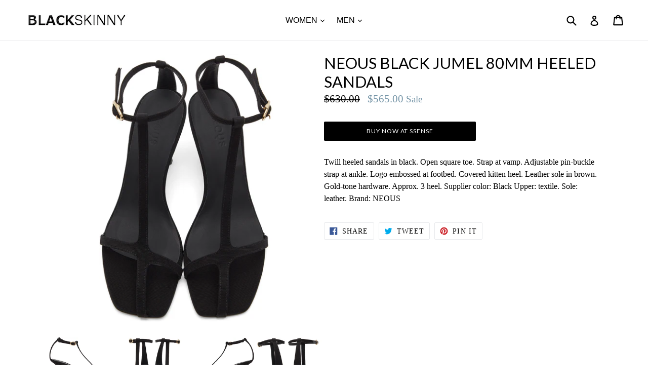

--- FILE ---
content_type: text/html; charset=utf-8
request_url: https://blackskinny.com/products/neous-black-jumel-80mm-heeled-sandals
body_size: 24260
content:
<!doctype html>
<!--[if IE 9]> <html class="ie9 no-js" lang="en"> <![endif]-->
<!--[if (gt IE 9)|!(IE)]><!--> <html class="no-js" lang="en"> <!--<![endif]-->
<head>
	<!-- Added by AVADA SEO Suite -->
	 

	<!-- /Added by AVADA SEO Suite -->
  <meta charset="utf-8">
  <meta http-equiv="X-UA-Compatible" content="IE=edge,chrome=1">
  <meta name="viewport" content="width=device-width,initial-scale=1">
  <meta name="theme-color" content="#000000">
  <link rel="canonical" href="https://blackskinny.com/products/neous-black-jumel-80mm-heeled-sandals">

  
    <link rel="shortcut icon" href="//blackskinny.com/cdn/shop/files/BlackSkinny_d357775d-6afa-4ad3-a64c-47f36bcc6aec_32x32.jpg?v=1613746463" type="image/png">
  

  
  <title>
    NEOUS Black Jumel 80mm Heeled Sandals
    
    
    
      &ndash; BlackSkinny
    
  </title>

  
    <meta name="description" content="Twill heeled sandals in black. Open square toe. Strap at vamp. Adjustable pin-buckle strap at ankle. Logo embossed at footbed. Covered kitten heel. Leather sole in brown. Gold-tone hardware. Approx. 3 heel. Supplier color: Black Upper: textile. Sole: leather. Brand: NEOUS">
  

  <!-- /snippets/social-meta-tags.liquid -->




<meta property="og:site_name" content="BlackSkinny">
<meta property="og:url" content="https://blackskinny.com/products/neous-black-jumel-80mm-heeled-sandals">
<meta property="og:title" content="NEOUS Black Jumel 80mm Heeled Sandals">
<meta property="og:type" content="product">
<meta property="og:description" content="Twill heeled sandals in black. Open square toe. Strap at vamp. Adjustable pin-buckle strap at ankle. Logo embossed at footbed. Covered kitten heel. Leather sole in brown. Gold-tone hardware. Approx. 3 heel. Supplier color: Black Upper: textile. Sole: leather. Brand: NEOUS">

  <meta property="og:price:amount" content="565.00">
  <meta property="og:price:currency" content="USD">

<meta property="og:image" content="http://blackskinny.com/cdn/shop/products/black-jumel-80mm-heeled-sandals_1200x1200.jpg?v=1639412571"><meta property="og:image" content="http://blackskinny.com/cdn/shop/products/black-jumel-80mm-heeled-sandals_37a54c50-0722-466b-a611-cc9bcc5d751f_1200x1200.jpg?v=1639412571"><meta property="og:image" content="http://blackskinny.com/cdn/shop/products/black-jumel-80mm-heeled-sandals_0b5f3ae6-6305-4f44-ac4d-ab675bdd70f6_1200x1200.jpg?v=1639412571">
<meta property="og:image:secure_url" content="https://blackskinny.com/cdn/shop/products/black-jumel-80mm-heeled-sandals_1200x1200.jpg?v=1639412571"><meta property="og:image:secure_url" content="https://blackskinny.com/cdn/shop/products/black-jumel-80mm-heeled-sandals_37a54c50-0722-466b-a611-cc9bcc5d751f_1200x1200.jpg?v=1639412571"><meta property="og:image:secure_url" content="https://blackskinny.com/cdn/shop/products/black-jumel-80mm-heeled-sandals_0b5f3ae6-6305-4f44-ac4d-ab675bdd70f6_1200x1200.jpg?v=1639412571">


<meta name="twitter:card" content="summary_large_image">
<meta name="twitter:title" content="NEOUS Black Jumel 80mm Heeled Sandals">
<meta name="twitter:description" content="Twill heeled sandals in black. Open square toe. Strap at vamp. Adjustable pin-buckle strap at ankle. Logo embossed at footbed. Covered kitten heel. Leather sole in brown. Gold-tone hardware. Approx. 3 heel. Supplier color: Black Upper: textile. Sole: leather. Brand: NEOUS">


  <link href="//blackskinny.com/cdn/shop/t/14/assets/theme.scss.css?v=133489309994938534971743157625" rel="stylesheet" type="text/css" media="all" />
  

  

    <link href="//fonts.googleapis.com/css?family=Lato:400" rel="stylesheet" type="text/css" media="all" />
  



  <script>
    var theme = {
      strings: {
        addToCart: "Add to cart",
        soldOut: "Sold out",
        unavailable: "Unavailable",
        showMore: "Show More",
        showLess: "Show Less",
        addressError: "Error looking up that address",
        addressNoResults: "No results for that address",
        addressQueryLimit: "You have exceeded the Google API usage limit. Consider upgrading to a \u003ca href=\"https:\/\/developers.google.com\/maps\/premium\/usage-limits\"\u003ePremium Plan\u003c\/a\u003e.",
        authError: "There was a problem authenticating your Google Maps account."
      },
      moneyFormat: "${{amount}}"
    }

    document.documentElement.className = document.documentElement.className.replace('no-js', 'js');
  </script>

  <!--[if (lte IE 9) ]><script src="//blackskinny.com/cdn/shop/t/14/assets/match-media.min.js?v=22265819453975888031743155812" type="text/javascript"></script><![endif]-->

  

  <!--[if (gt IE 9)|!(IE)]><!--><script src="//blackskinny.com/cdn/shop/t/14/assets/lazysizes.js?v=68441465964607740661743155812" async="async"></script><!--<![endif]-->
  <!--[if lte IE 9]><script src="//blackskinny.com/cdn/shop/t/14/assets/lazysizes.min.js?v=124699"></script><![endif]-->

  <!--[if (gt IE 9)|!(IE)]><!--><script src="//blackskinny.com/cdn/shop/t/14/assets/vendor.js?v=136118274122071307521743155812" defer="defer"></script><!--<![endif]-->
  <!--[if lte IE 9]><script src="//blackskinny.com/cdn/shop/t/14/assets/vendor.js?v=136118274122071307521743155812"></script><![endif]-->

  <!--[if (gt IE 9)|!(IE)]><!--><script src="//blackskinny.com/cdn/shop/t/14/assets/theme.js?v=40514778177909912681743155812" defer="defer"></script><!--<![endif]-->
  <!--[if lte IE 9]><script src="//blackskinny.com/cdn/shop/t/14/assets/theme.js?v=40514778177909912681743155812"></script><![endif]-->

  <script>window.performance && window.performance.mark && window.performance.mark('shopify.content_for_header.start');</script><meta id="shopify-digital-wallet" name="shopify-digital-wallet" content="/26564520/digital_wallets/dialog">
<link rel="alternate" type="application/json+oembed" href="https://blackskinny.com/products/neous-black-jumel-80mm-heeled-sandals.oembed">
<script async="async" src="/checkouts/internal/preloads.js?locale=en-US"></script>
<script id="shopify-features" type="application/json">{"accessToken":"fff5a4519afef85505e7b941cce48825","betas":["rich-media-storefront-analytics"],"domain":"blackskinny.com","predictiveSearch":true,"shopId":26564520,"locale":"en"}</script>
<script>var Shopify = Shopify || {};
Shopify.shop = "blackskinny-com.myshopify.com";
Shopify.locale = "en";
Shopify.currency = {"active":"USD","rate":"1.0"};
Shopify.country = "US";
Shopify.theme = {"name":"Copy of Debut-Dev copy","id":135784038469,"schema_name":"Debut","schema_version":"1.9.1","theme_store_id":796,"role":"main"};
Shopify.theme.handle = "null";
Shopify.theme.style = {"id":null,"handle":null};
Shopify.cdnHost = "blackskinny.com/cdn";
Shopify.routes = Shopify.routes || {};
Shopify.routes.root = "/";</script>
<script type="module">!function(o){(o.Shopify=o.Shopify||{}).modules=!0}(window);</script>
<script>!function(o){function n(){var o=[];function n(){o.push(Array.prototype.slice.apply(arguments))}return n.q=o,n}var t=o.Shopify=o.Shopify||{};t.loadFeatures=n(),t.autoloadFeatures=n()}(window);</script>
<script id="shop-js-analytics" type="application/json">{"pageType":"product"}</script>
<script defer="defer" async type="module" src="//blackskinny.com/cdn/shopifycloud/shop-js/modules/v2/client.init-shop-cart-sync_WVOgQShq.en.esm.js"></script>
<script defer="defer" async type="module" src="//blackskinny.com/cdn/shopifycloud/shop-js/modules/v2/chunk.common_C_13GLB1.esm.js"></script>
<script defer="defer" async type="module" src="//blackskinny.com/cdn/shopifycloud/shop-js/modules/v2/chunk.modal_CLfMGd0m.esm.js"></script>
<script type="module">
  await import("//blackskinny.com/cdn/shopifycloud/shop-js/modules/v2/client.init-shop-cart-sync_WVOgQShq.en.esm.js");
await import("//blackskinny.com/cdn/shopifycloud/shop-js/modules/v2/chunk.common_C_13GLB1.esm.js");
await import("//blackskinny.com/cdn/shopifycloud/shop-js/modules/v2/chunk.modal_CLfMGd0m.esm.js");

  window.Shopify.SignInWithShop?.initShopCartSync?.({"fedCMEnabled":true,"windoidEnabled":true});

</script>
<script>(function() {
  var isLoaded = false;
  function asyncLoad() {
    if (isLoaded) return;
    isLoaded = true;
    var urls = ["https:\/\/cloudsearch-1f874.kxcdn.com\/shopify.js?shop=blackskinny-com.myshopify.com"];
    for (var i = 0; i < urls.length; i++) {
      var s = document.createElement('script');
      s.type = 'text/javascript';
      s.async = true;
      s.src = urls[i];
      var x = document.getElementsByTagName('script')[0];
      x.parentNode.insertBefore(s, x);
    }
  };
  if(window.attachEvent) {
    window.attachEvent('onload', asyncLoad);
  } else {
    window.addEventListener('load', asyncLoad, false);
  }
})();</script>
<script id="__st">var __st={"a":26564520,"offset":7200,"reqid":"a3779719-35d3-420e-9325-c8399302e860-1769543115","pageurl":"blackskinny.com\/products\/neous-black-jumel-80mm-heeled-sandals","u":"0f908a0e8380","p":"product","rtyp":"product","rid":4650111795269};</script>
<script>window.ShopifyPaypalV4VisibilityTracking = true;</script>
<script id="captcha-bootstrap">!function(){'use strict';const t='contact',e='account',n='new_comment',o=[[t,t],['blogs',n],['comments',n],[t,'customer']],c=[[e,'customer_login'],[e,'guest_login'],[e,'recover_customer_password'],[e,'create_customer']],r=t=>t.map((([t,e])=>`form[action*='/${t}']:not([data-nocaptcha='true']) input[name='form_type'][value='${e}']`)).join(','),a=t=>()=>t?[...document.querySelectorAll(t)].map((t=>t.form)):[];function s(){const t=[...o],e=r(t);return a(e)}const i='password',u='form_key',d=['recaptcha-v3-token','g-recaptcha-response','h-captcha-response',i],f=()=>{try{return window.sessionStorage}catch{return}},m='__shopify_v',_=t=>t.elements[u];function p(t,e,n=!1){try{const o=window.sessionStorage,c=JSON.parse(o.getItem(e)),{data:r}=function(t){const{data:e,action:n}=t;return t[m]||n?{data:e,action:n}:{data:t,action:n}}(c);for(const[e,n]of Object.entries(r))t.elements[e]&&(t.elements[e].value=n);n&&o.removeItem(e)}catch(o){console.error('form repopulation failed',{error:o})}}const l='form_type',E='cptcha';function T(t){t.dataset[E]=!0}const w=window,h=w.document,L='Shopify',v='ce_forms',y='captcha';let A=!1;((t,e)=>{const n=(g='f06e6c50-85a8-45c8-87d0-21a2b65856fe',I='https://cdn.shopify.com/shopifycloud/storefront-forms-hcaptcha/ce_storefront_forms_captcha_hcaptcha.v1.5.2.iife.js',D={infoText:'Protected by hCaptcha',privacyText:'Privacy',termsText:'Terms'},(t,e,n)=>{const o=w[L][v],c=o.bindForm;if(c)return c(t,g,e,D).then(n);var r;o.q.push([[t,g,e,D],n]),r=I,A||(h.body.append(Object.assign(h.createElement('script'),{id:'captcha-provider',async:!0,src:r})),A=!0)});var g,I,D;w[L]=w[L]||{},w[L][v]=w[L][v]||{},w[L][v].q=[],w[L][y]=w[L][y]||{},w[L][y].protect=function(t,e){n(t,void 0,e),T(t)},Object.freeze(w[L][y]),function(t,e,n,w,h,L){const[v,y,A,g]=function(t,e,n){const i=e?o:[],u=t?c:[],d=[...i,...u],f=r(d),m=r(i),_=r(d.filter((([t,e])=>n.includes(e))));return[a(f),a(m),a(_),s()]}(w,h,L),I=t=>{const e=t.target;return e instanceof HTMLFormElement?e:e&&e.form},D=t=>v().includes(t);t.addEventListener('submit',(t=>{const e=I(t);if(!e)return;const n=D(e)&&!e.dataset.hcaptchaBound&&!e.dataset.recaptchaBound,o=_(e),c=g().includes(e)&&(!o||!o.value);(n||c)&&t.preventDefault(),c&&!n&&(function(t){try{if(!f())return;!function(t){const e=f();if(!e)return;const n=_(t);if(!n)return;const o=n.value;o&&e.removeItem(o)}(t);const e=Array.from(Array(32),(()=>Math.random().toString(36)[2])).join('');!function(t,e){_(t)||t.append(Object.assign(document.createElement('input'),{type:'hidden',name:u})),t.elements[u].value=e}(t,e),function(t,e){const n=f();if(!n)return;const o=[...t.querySelectorAll(`input[type='${i}']`)].map((({name:t})=>t)),c=[...d,...o],r={};for(const[a,s]of new FormData(t).entries())c.includes(a)||(r[a]=s);n.setItem(e,JSON.stringify({[m]:1,action:t.action,data:r}))}(t,e)}catch(e){console.error('failed to persist form',e)}}(e),e.submit())}));const S=(t,e)=>{t&&!t.dataset[E]&&(n(t,e.some((e=>e===t))),T(t))};for(const o of['focusin','change'])t.addEventListener(o,(t=>{const e=I(t);D(e)&&S(e,y())}));const B=e.get('form_key'),M=e.get(l),P=B&&M;t.addEventListener('DOMContentLoaded',(()=>{const t=y();if(P)for(const e of t)e.elements[l].value===M&&p(e,B);[...new Set([...A(),...v().filter((t=>'true'===t.dataset.shopifyCaptcha))])].forEach((e=>S(e,t)))}))}(h,new URLSearchParams(w.location.search),n,t,e,['guest_login'])})(!0,!0)}();</script>
<script integrity="sha256-4kQ18oKyAcykRKYeNunJcIwy7WH5gtpwJnB7kiuLZ1E=" data-source-attribution="shopify.loadfeatures" defer="defer" src="//blackskinny.com/cdn/shopifycloud/storefront/assets/storefront/load_feature-a0a9edcb.js" crossorigin="anonymous"></script>
<script data-source-attribution="shopify.dynamic_checkout.dynamic.init">var Shopify=Shopify||{};Shopify.PaymentButton=Shopify.PaymentButton||{isStorefrontPortableWallets:!0,init:function(){window.Shopify.PaymentButton.init=function(){};var t=document.createElement("script");t.src="https://blackskinny.com/cdn/shopifycloud/portable-wallets/latest/portable-wallets.en.js",t.type="module",document.head.appendChild(t)}};
</script>
<script data-source-attribution="shopify.dynamic_checkout.buyer_consent">
  function portableWalletsHideBuyerConsent(e){var t=document.getElementById("shopify-buyer-consent"),n=document.getElementById("shopify-subscription-policy-button");t&&n&&(t.classList.add("hidden"),t.setAttribute("aria-hidden","true"),n.removeEventListener("click",e))}function portableWalletsShowBuyerConsent(e){var t=document.getElementById("shopify-buyer-consent"),n=document.getElementById("shopify-subscription-policy-button");t&&n&&(t.classList.remove("hidden"),t.removeAttribute("aria-hidden"),n.addEventListener("click",e))}window.Shopify?.PaymentButton&&(window.Shopify.PaymentButton.hideBuyerConsent=portableWalletsHideBuyerConsent,window.Shopify.PaymentButton.showBuyerConsent=portableWalletsShowBuyerConsent);
</script>
<script data-source-attribution="shopify.dynamic_checkout.cart.bootstrap">document.addEventListener("DOMContentLoaded",(function(){function t(){return document.querySelector("shopify-accelerated-checkout-cart, shopify-accelerated-checkout")}if(t())Shopify.PaymentButton.init();else{new MutationObserver((function(e,n){t()&&(Shopify.PaymentButton.init(),n.disconnect())})).observe(document.body,{childList:!0,subtree:!0})}}));
</script>

<script>window.performance && window.performance.mark && window.performance.mark('shopify.content_for_header.end');</script>
<script type="text/javascript">window.moneyFormat = "${{amount}}";
    window.globoAlsoBoughtMoneyFormat = "${{amount}}";
    window.shopCurrency = "USD";
    window.assetsUrl = '//blackskinny.com/cdn/shop/t/14/assets/';
  </script>
  <link href="//blackskinny.com/cdn/shop/t/14/assets/globo.alsobought.aio.min.css?v=91305738823367451501743157681" rel="stylesheet" type="text/css" media="all" />  <script src="//blackskinny.com/cdn/shop/t/14/assets/globo.alsobought.js?v=32215880278075028161743155812" data-instant-track type="text/javascript"></script>
  <script data-instant-track>
    var globoAlsoBought = new globoAlsoBought({
      apiUrl: "https://related-products.globosoftware.net/api",
      shop: "blackskinny-com.myshopify.com",
      domain: "blackskinny.com",
      view_name: 'globo.related',
      cart_properties_name: 'utm_source',
      cart_properties_value: 'globoRelatedProducts',
      manualRecommendations: {},
      discount: false,
      redirect: false,
      exclude_tags: [],
      carousel_items: 6,
      carousel_autoplay: false,
      productBoughtTogether: {
        enable: false,
        limit: 10,
        random: false,
        template: 2,
        thisItem: true,
        conditions: ["vendor","type","collection","tags","global"]
      },
      productRelated: {
        enable: true,
        limit: 15,
        random: false,
        template: 1,
        thisItem: false,
        conditions: ["vendor","type","collection","tags","global"]
      },
      cart: {
        enable: false,
        limit: 10,
        random: false,
        template: 3,
        conditions: ["tags","global"],
        products: []
      },product: {
          id: 4650111795269,
          title: "NEOUS Black Jumel 80mm Heeled Sandals",
          handle: "neous-black-jumel-80mm-heeled-sandals",
          price: 56500,
          compare_at_price: 63000,
          images: ["//blackskinny.com/cdn/shop/products/black-jumel-80mm-heeled-sandals.jpg?v=1639412571"],
          variants: [{"id":32025491308613,"title":"Default Title","option1":"Default Title","option2":null,"option3":null,"sku":"202365F125014","requires_shipping":true,"taxable":true,"featured_image":{"id":29977999343685,"product_id":4650111795269,"position":5,"created_at":"2021-12-13T18:22:51+02:00","updated_at":"2021-12-13T18:22:51+02:00","alt":"NEOUS Black Jumel 80mm Heeled Sandals - Sandales à talons noirs Jumel Noir 80mm - Neous Black Jumel 80mm 힐 샌들","width":632,"height":969,"src":"\/\/blackskinny.com\/cdn\/shop\/products\/black-jumel-80mm-heeled-sandals_fb4092ad-9c3c-461b-9773-d7cddb43cc8c.jpg?v=1639412571","variant_ids":[32025491308613]},"available":true,"name":"NEOUS Black Jumel 80mm Heeled Sandals","public_title":null,"options":["Default Title"],"price":56500,"weight":0,"compare_at_price":63000,"inventory_management":null,"barcode":null,"featured_media":{"alt":"NEOUS Black Jumel 80mm Heeled Sandals - Sandales à talons noirs Jumel Noir 80mm - Neous Black Jumel 80mm 힐 샌들","id":22228054376517,"position":5,"preview_image":{"aspect_ratio":0.652,"height":969,"width":632,"src":"\/\/blackskinny.com\/cdn\/shop\/products\/black-jumel-80mm-heeled-sandals_fb4092ad-9c3c-461b-9773-d7cddb43cc8c.jpg?v=1639412571"}},"requires_selling_plan":false,"selling_plan_allocations":[]}],
          available: true,
          vendor: "NEOUS",
          product_type: "Heeled Sandals",
          tags: ["80mm","Black","Heeled","Jumel","Neoous Black Jumel 80mm Heeled Sandalen","NEOUS","NEOUS Black Jumel 80mm Heeled Sandals","Neous Black Jumel 80mm 힐 샌들","Neousブラックジュメル80mm힐샌들","Sandales à talons noirs Jumel Noir 80mm","Sandals","SSENSE","Womens","Сандалии на каблуках с черным джумелем 80мм"],
          collection:"heeled-sandals"},no_image_url: "https://cdn.shopify.com/s/images/admin/no-image-large.gif"
    });
  </script>
  <script src="//blackskinny.com/cdn/shop/t/14/assets/globo.alsobought.data.js?v=15438297266392056291743155812" data-instant-track type="text/javascript"></script>
  
<!-- BEGIN app block: shopify://apps/avada-seo-suite/blocks/avada-seo/15507c6e-1aa3-45d3-b698-7e175e033440 --><script>
  window.AVADA_SEO_ENABLED = true;
</script><!-- BEGIN app snippet: avada-broken-link-manager --><!-- END app snippet --><!-- BEGIN app snippet: avada-seo-site --><!-- END app snippet --><!-- BEGIN app snippet: avada-robot-onpage --><!-- Avada SEO Robot Onpage -->












<!-- END app snippet --><!-- BEGIN app snippet: avada-frequently-asked-questions -->







<!-- END app snippet --><!-- BEGIN app snippet: avada-custom-css --> <!-- BEGIN Avada SEO custom CSS END -->


<!-- END Avada SEO custom CSS END -->
<!-- END app snippet --><!-- BEGIN app snippet: avada-seo-preload --><script>
  const ignore = ["\/cart","\/account"];
  window.FPConfig = {
      delay: 0,
      ignoreKeywords: ignore || ['/cart', '/account/login', '/account/logout', '/account'],
      maxRPS: 3,
      hoverDelay: 50
  };
</script>

<script src="https://cdn.shopify.com/extensions/019bd69f-acd5-7f0b-a4be-3e159fb266d7/avada-seo-suite-222/assets/flying-pages.js" defer="defer"></script>


<!-- END app snippet --><!-- BEGIN app snippet: avada-loading --><style>
  @keyframes avada-rotate {
    0% { transform: rotate(0); }
    100% { transform: rotate(360deg); }
  }

  @keyframes avada-fade-out {
    0% { opacity: 1; visibility: visible; }
    100% { opacity: 0; visibility: hidden; }
  }

  .Avada-LoadingScreen {
    display: none;
    width: 100%;
    height: 100vh;
    top: 0;
    position: fixed;
    z-index: 9999;
    display: flex;
    align-items: center;
    justify-content: center;
  
    background-image: url();
    background-position: center;
    background-size: cover;
    background-repeat: no-repeat;
  
  }

  .Avada-LoadingScreen svg {
    animation: avada-rotate 1s linear infinite;
    width: px;
    height: px;
  }
</style>
<script>
  const themeId = Shopify.theme.id;
  const loadingSettingsValue = null;
  const loadingType = loadingSettingsValue?.loadingType;
  function renderLoading() {
    new MutationObserver((mutations, observer) => {
      if (document.body) {
        observer.disconnect();
        const loadingDiv = document.createElement('div');
        loadingDiv.className = 'Avada-LoadingScreen';
        if(loadingType === 'custom_logo' || loadingType === 'favicon_logo') {
          const srcLoadingImage = loadingSettingsValue?.customLogoThemeIds[themeId] || '';
          if(srcLoadingImage) {
            loadingDiv.innerHTML = `
            <img alt="Avada logo"  height="600px" loading="eager" fetchpriority="high"
              src="${srcLoadingImage}&width=600"
              width="600px" />
              `
          }
        }
        if(loadingType === 'circle') {
          loadingDiv.innerHTML = `
        <svg viewBox="0 0 40 40" fill="none" xmlns="http://www.w3.org/2000/svg">
          <path d="M20 3.75C11.0254 3.75 3.75 11.0254 3.75 20C3.75 21.0355 2.91053 21.875 1.875 21.875C0.839475 21.875 0 21.0355 0 20C0 8.9543 8.9543 0 20 0C31.0457 0 40 8.9543 40 20C40 31.0457 31.0457 40 20 40C18.9645 40 18.125 39.1605 18.125 38.125C18.125 37.0895 18.9645 36.25 20 36.25C28.9748 36.25 36.25 28.9748 36.25 20C36.25 11.0254 28.9748 3.75 20 3.75Z" fill=""/>
        </svg>
      `;
        }

        document.body.insertBefore(loadingDiv, document.body.firstChild || null);
        const e = '';
        const t = '';
        const o = 'first' === t;
        const a = sessionStorage.getItem('isShowLoadingAvada');
        const n = document.querySelector('.Avada-LoadingScreen');
        if (a && o) return (n.style.display = 'none');
        n.style.display = 'flex';
        const i = document.body;
        i.style.overflow = 'hidden';
        const l = () => {
          i.style.overflow = 'auto';
          n.style.animation = 'avada-fade-out 1s ease-out forwards';
          setTimeout(() => {
            n.style.display = 'none';
          }, 1000);
        };
        if ((o && !a && sessionStorage.setItem('isShowLoadingAvada', true), 'duration_auto' === e)) {
          window.onload = function() {
            l();
          };
          return;
        }
        setTimeout(() => {
          l();
        }, 1000 * e);
      }
    }).observe(document.documentElement, { childList: true, subtree: true });
  };
  function isNullish(value) {
    return value === null || value === undefined;
  }
  const themeIds = '';
  const themeIdsArray = themeIds ? themeIds.split(',') : [];

  if(!isNullish(themeIds) && themeIdsArray.includes(themeId.toString()) && loadingSettingsValue?.enabled) {
    renderLoading();
  }

  if(isNullish(loadingSettingsValue?.themeIds) && loadingSettingsValue?.enabled) {
    renderLoading();
  }
</script>
<!-- END app snippet --><!-- BEGIN app snippet: avada-seo-social-post --><!-- END app snippet -->
<!-- END app block --><link href="https://monorail-edge.shopifysvc.com" rel="dns-prefetch">
<script>(function(){if ("sendBeacon" in navigator && "performance" in window) {try {var session_token_from_headers = performance.getEntriesByType('navigation')[0].serverTiming.find(x => x.name == '_s').description;} catch {var session_token_from_headers = undefined;}var session_cookie_matches = document.cookie.match(/_shopify_s=([^;]*)/);var session_token_from_cookie = session_cookie_matches && session_cookie_matches.length === 2 ? session_cookie_matches[1] : "";var session_token = session_token_from_headers || session_token_from_cookie || "";function handle_abandonment_event(e) {var entries = performance.getEntries().filter(function(entry) {return /monorail-edge.shopifysvc.com/.test(entry.name);});if (!window.abandonment_tracked && entries.length === 0) {window.abandonment_tracked = true;var currentMs = Date.now();var navigation_start = performance.timing.navigationStart;var payload = {shop_id: 26564520,url: window.location.href,navigation_start,duration: currentMs - navigation_start,session_token,page_type: "product"};window.navigator.sendBeacon("https://monorail-edge.shopifysvc.com/v1/produce", JSON.stringify({schema_id: "online_store_buyer_site_abandonment/1.1",payload: payload,metadata: {event_created_at_ms: currentMs,event_sent_at_ms: currentMs}}));}}window.addEventListener('pagehide', handle_abandonment_event);}}());</script>
<script id="web-pixels-manager-setup">(function e(e,d,r,n,o){if(void 0===o&&(o={}),!Boolean(null===(a=null===(i=window.Shopify)||void 0===i?void 0:i.analytics)||void 0===a?void 0:a.replayQueue)){var i,a;window.Shopify=window.Shopify||{};var t=window.Shopify;t.analytics=t.analytics||{};var s=t.analytics;s.replayQueue=[],s.publish=function(e,d,r){return s.replayQueue.push([e,d,r]),!0};try{self.performance.mark("wpm:start")}catch(e){}var l=function(){var e={modern:/Edge?\/(1{2}[4-9]|1[2-9]\d|[2-9]\d{2}|\d{4,})\.\d+(\.\d+|)|Firefox\/(1{2}[4-9]|1[2-9]\d|[2-9]\d{2}|\d{4,})\.\d+(\.\d+|)|Chrom(ium|e)\/(9{2}|\d{3,})\.\d+(\.\d+|)|(Maci|X1{2}).+ Version\/(15\.\d+|(1[6-9]|[2-9]\d|\d{3,})\.\d+)([,.]\d+|)( \(\w+\)|)( Mobile\/\w+|) Safari\/|Chrome.+OPR\/(9{2}|\d{3,})\.\d+\.\d+|(CPU[ +]OS|iPhone[ +]OS|CPU[ +]iPhone|CPU IPhone OS|CPU iPad OS)[ +]+(15[._]\d+|(1[6-9]|[2-9]\d|\d{3,})[._]\d+)([._]\d+|)|Android:?[ /-](13[3-9]|1[4-9]\d|[2-9]\d{2}|\d{4,})(\.\d+|)(\.\d+|)|Android.+Firefox\/(13[5-9]|1[4-9]\d|[2-9]\d{2}|\d{4,})\.\d+(\.\d+|)|Android.+Chrom(ium|e)\/(13[3-9]|1[4-9]\d|[2-9]\d{2}|\d{4,})\.\d+(\.\d+|)|SamsungBrowser\/([2-9]\d|\d{3,})\.\d+/,legacy:/Edge?\/(1[6-9]|[2-9]\d|\d{3,})\.\d+(\.\d+|)|Firefox\/(5[4-9]|[6-9]\d|\d{3,})\.\d+(\.\d+|)|Chrom(ium|e)\/(5[1-9]|[6-9]\d|\d{3,})\.\d+(\.\d+|)([\d.]+$|.*Safari\/(?![\d.]+ Edge\/[\d.]+$))|(Maci|X1{2}).+ Version\/(10\.\d+|(1[1-9]|[2-9]\d|\d{3,})\.\d+)([,.]\d+|)( \(\w+\)|)( Mobile\/\w+|) Safari\/|Chrome.+OPR\/(3[89]|[4-9]\d|\d{3,})\.\d+\.\d+|(CPU[ +]OS|iPhone[ +]OS|CPU[ +]iPhone|CPU IPhone OS|CPU iPad OS)[ +]+(10[._]\d+|(1[1-9]|[2-9]\d|\d{3,})[._]\d+)([._]\d+|)|Android:?[ /-](13[3-9]|1[4-9]\d|[2-9]\d{2}|\d{4,})(\.\d+|)(\.\d+|)|Mobile Safari.+OPR\/([89]\d|\d{3,})\.\d+\.\d+|Android.+Firefox\/(13[5-9]|1[4-9]\d|[2-9]\d{2}|\d{4,})\.\d+(\.\d+|)|Android.+Chrom(ium|e)\/(13[3-9]|1[4-9]\d|[2-9]\d{2}|\d{4,})\.\d+(\.\d+|)|Android.+(UC? ?Browser|UCWEB|U3)[ /]?(15\.([5-9]|\d{2,})|(1[6-9]|[2-9]\d|\d{3,})\.\d+)\.\d+|SamsungBrowser\/(5\.\d+|([6-9]|\d{2,})\.\d+)|Android.+MQ{2}Browser\/(14(\.(9|\d{2,})|)|(1[5-9]|[2-9]\d|\d{3,})(\.\d+|))(\.\d+|)|K[Aa][Ii]OS\/(3\.\d+|([4-9]|\d{2,})\.\d+)(\.\d+|)/},d=e.modern,r=e.legacy,n=navigator.userAgent;return n.match(d)?"modern":n.match(r)?"legacy":"unknown"}(),u="modern"===l?"modern":"legacy",c=(null!=n?n:{modern:"",legacy:""})[u],f=function(e){return[e.baseUrl,"/wpm","/b",e.hashVersion,"modern"===e.buildTarget?"m":"l",".js"].join("")}({baseUrl:d,hashVersion:r,buildTarget:u}),m=function(e){var d=e.version,r=e.bundleTarget,n=e.surface,o=e.pageUrl,i=e.monorailEndpoint;return{emit:function(e){var a=e.status,t=e.errorMsg,s=(new Date).getTime(),l=JSON.stringify({metadata:{event_sent_at_ms:s},events:[{schema_id:"web_pixels_manager_load/3.1",payload:{version:d,bundle_target:r,page_url:o,status:a,surface:n,error_msg:t},metadata:{event_created_at_ms:s}}]});if(!i)return console&&console.warn&&console.warn("[Web Pixels Manager] No Monorail endpoint provided, skipping logging."),!1;try{return self.navigator.sendBeacon.bind(self.navigator)(i,l)}catch(e){}var u=new XMLHttpRequest;try{return u.open("POST",i,!0),u.setRequestHeader("Content-Type","text/plain"),u.send(l),!0}catch(e){return console&&console.warn&&console.warn("[Web Pixels Manager] Got an unhandled error while logging to Monorail."),!1}}}}({version:r,bundleTarget:l,surface:e.surface,pageUrl:self.location.href,monorailEndpoint:e.monorailEndpoint});try{o.browserTarget=l,function(e){var d=e.src,r=e.async,n=void 0===r||r,o=e.onload,i=e.onerror,a=e.sri,t=e.scriptDataAttributes,s=void 0===t?{}:t,l=document.createElement("script"),u=document.querySelector("head"),c=document.querySelector("body");if(l.async=n,l.src=d,a&&(l.integrity=a,l.crossOrigin="anonymous"),s)for(var f in s)if(Object.prototype.hasOwnProperty.call(s,f))try{l.dataset[f]=s[f]}catch(e){}if(o&&l.addEventListener("load",o),i&&l.addEventListener("error",i),u)u.appendChild(l);else{if(!c)throw new Error("Did not find a head or body element to append the script");c.appendChild(l)}}({src:f,async:!0,onload:function(){if(!function(){var e,d;return Boolean(null===(d=null===(e=window.Shopify)||void 0===e?void 0:e.analytics)||void 0===d?void 0:d.initialized)}()){var d=window.webPixelsManager.init(e)||void 0;if(d){var r=window.Shopify.analytics;r.replayQueue.forEach((function(e){var r=e[0],n=e[1],o=e[2];d.publishCustomEvent(r,n,o)})),r.replayQueue=[],r.publish=d.publishCustomEvent,r.visitor=d.visitor,r.initialized=!0}}},onerror:function(){return m.emit({status:"failed",errorMsg:"".concat(f," has failed to load")})},sri:function(e){var d=/^sha384-[A-Za-z0-9+/=]+$/;return"string"==typeof e&&d.test(e)}(c)?c:"",scriptDataAttributes:o}),m.emit({status:"loading"})}catch(e){m.emit({status:"failed",errorMsg:(null==e?void 0:e.message)||"Unknown error"})}}})({shopId: 26564520,storefrontBaseUrl: "https://blackskinny.com",extensionsBaseUrl: "https://extensions.shopifycdn.com/cdn/shopifycloud/web-pixels-manager",monorailEndpoint: "https://monorail-edge.shopifysvc.com/unstable/produce_batch",surface: "storefront-renderer",enabledBetaFlags: ["2dca8a86"],webPixelsConfigList: [{"id":"75169861","eventPayloadVersion":"v1","runtimeContext":"LAX","scriptVersion":"1","type":"CUSTOM","privacyPurposes":["ANALYTICS"],"name":"Google Analytics tag (migrated)"},{"id":"shopify-app-pixel","configuration":"{}","eventPayloadVersion":"v1","runtimeContext":"STRICT","scriptVersion":"0450","apiClientId":"shopify-pixel","type":"APP","privacyPurposes":["ANALYTICS","MARKETING"]},{"id":"shopify-custom-pixel","eventPayloadVersion":"v1","runtimeContext":"LAX","scriptVersion":"0450","apiClientId":"shopify-pixel","type":"CUSTOM","privacyPurposes":["ANALYTICS","MARKETING"]}],isMerchantRequest: false,initData: {"shop":{"name":"BlackSkinny","paymentSettings":{"currencyCode":"USD"},"myshopifyDomain":"blackskinny-com.myshopify.com","countryCode":"ZA","storefrontUrl":"https:\/\/blackskinny.com"},"customer":null,"cart":null,"checkout":null,"productVariants":[{"price":{"amount":565.0,"currencyCode":"USD"},"product":{"title":"NEOUS Black Jumel 80mm Heeled Sandals","vendor":"NEOUS","id":"4650111795269","untranslatedTitle":"NEOUS Black Jumel 80mm Heeled Sandals","url":"\/products\/neous-black-jumel-80mm-heeled-sandals","type":"Heeled Sandals"},"id":"32025491308613","image":{"src":"\/\/blackskinny.com\/cdn\/shop\/products\/black-jumel-80mm-heeled-sandals_fb4092ad-9c3c-461b-9773-d7cddb43cc8c.jpg?v=1639412571"},"sku":"202365F125014","title":"Default Title","untranslatedTitle":"Default Title"}],"purchasingCompany":null},},"https://blackskinny.com/cdn","fcfee988w5aeb613cpc8e4bc33m6693e112",{"modern":"","legacy":""},{"shopId":"26564520","storefrontBaseUrl":"https:\/\/blackskinny.com","extensionBaseUrl":"https:\/\/extensions.shopifycdn.com\/cdn\/shopifycloud\/web-pixels-manager","surface":"storefront-renderer","enabledBetaFlags":"[\"2dca8a86\"]","isMerchantRequest":"false","hashVersion":"fcfee988w5aeb613cpc8e4bc33m6693e112","publish":"custom","events":"[[\"page_viewed\",{}],[\"product_viewed\",{\"productVariant\":{\"price\":{\"amount\":565.0,\"currencyCode\":\"USD\"},\"product\":{\"title\":\"NEOUS Black Jumel 80mm Heeled Sandals\",\"vendor\":\"NEOUS\",\"id\":\"4650111795269\",\"untranslatedTitle\":\"NEOUS Black Jumel 80mm Heeled Sandals\",\"url\":\"\/products\/neous-black-jumel-80mm-heeled-sandals\",\"type\":\"Heeled Sandals\"},\"id\":\"32025491308613\",\"image\":{\"src\":\"\/\/blackskinny.com\/cdn\/shop\/products\/black-jumel-80mm-heeled-sandals_fb4092ad-9c3c-461b-9773-d7cddb43cc8c.jpg?v=1639412571\"},\"sku\":\"202365F125014\",\"title\":\"Default Title\",\"untranslatedTitle\":\"Default Title\"}}]]"});</script><script>
  window.ShopifyAnalytics = window.ShopifyAnalytics || {};
  window.ShopifyAnalytics.meta = window.ShopifyAnalytics.meta || {};
  window.ShopifyAnalytics.meta.currency = 'USD';
  var meta = {"product":{"id":4650111795269,"gid":"gid:\/\/shopify\/Product\/4650111795269","vendor":"NEOUS","type":"Heeled Sandals","handle":"neous-black-jumel-80mm-heeled-sandals","variants":[{"id":32025491308613,"price":56500,"name":"NEOUS Black Jumel 80mm Heeled Sandals","public_title":null,"sku":"202365F125014"}],"remote":false},"page":{"pageType":"product","resourceType":"product","resourceId":4650111795269,"requestId":"a3779719-35d3-420e-9325-c8399302e860-1769543115"}};
  for (var attr in meta) {
    window.ShopifyAnalytics.meta[attr] = meta[attr];
  }
</script>
<script class="analytics">
  (function () {
    var customDocumentWrite = function(content) {
      var jquery = null;

      if (window.jQuery) {
        jquery = window.jQuery;
      } else if (window.Checkout && window.Checkout.$) {
        jquery = window.Checkout.$;
      }

      if (jquery) {
        jquery('body').append(content);
      }
    };

    var hasLoggedConversion = function(token) {
      if (token) {
        return document.cookie.indexOf('loggedConversion=' + token) !== -1;
      }
      return false;
    }

    var setCookieIfConversion = function(token) {
      if (token) {
        var twoMonthsFromNow = new Date(Date.now());
        twoMonthsFromNow.setMonth(twoMonthsFromNow.getMonth() + 2);

        document.cookie = 'loggedConversion=' + token + '; expires=' + twoMonthsFromNow;
      }
    }

    var trekkie = window.ShopifyAnalytics.lib = window.trekkie = window.trekkie || [];
    if (trekkie.integrations) {
      return;
    }
    trekkie.methods = [
      'identify',
      'page',
      'ready',
      'track',
      'trackForm',
      'trackLink'
    ];
    trekkie.factory = function(method) {
      return function() {
        var args = Array.prototype.slice.call(arguments);
        args.unshift(method);
        trekkie.push(args);
        return trekkie;
      };
    };
    for (var i = 0; i < trekkie.methods.length; i++) {
      var key = trekkie.methods[i];
      trekkie[key] = trekkie.factory(key);
    }
    trekkie.load = function(config) {
      trekkie.config = config || {};
      trekkie.config.initialDocumentCookie = document.cookie;
      var first = document.getElementsByTagName('script')[0];
      var script = document.createElement('script');
      script.type = 'text/javascript';
      script.onerror = function(e) {
        var scriptFallback = document.createElement('script');
        scriptFallback.type = 'text/javascript';
        scriptFallback.onerror = function(error) {
                var Monorail = {
      produce: function produce(monorailDomain, schemaId, payload) {
        var currentMs = new Date().getTime();
        var event = {
          schema_id: schemaId,
          payload: payload,
          metadata: {
            event_created_at_ms: currentMs,
            event_sent_at_ms: currentMs
          }
        };
        return Monorail.sendRequest("https://" + monorailDomain + "/v1/produce", JSON.stringify(event));
      },
      sendRequest: function sendRequest(endpointUrl, payload) {
        // Try the sendBeacon API
        if (window && window.navigator && typeof window.navigator.sendBeacon === 'function' && typeof window.Blob === 'function' && !Monorail.isIos12()) {
          var blobData = new window.Blob([payload], {
            type: 'text/plain'
          });

          if (window.navigator.sendBeacon(endpointUrl, blobData)) {
            return true;
          } // sendBeacon was not successful

        } // XHR beacon

        var xhr = new XMLHttpRequest();

        try {
          xhr.open('POST', endpointUrl);
          xhr.setRequestHeader('Content-Type', 'text/plain');
          xhr.send(payload);
        } catch (e) {
          console.log(e);
        }

        return false;
      },
      isIos12: function isIos12() {
        return window.navigator.userAgent.lastIndexOf('iPhone; CPU iPhone OS 12_') !== -1 || window.navigator.userAgent.lastIndexOf('iPad; CPU OS 12_') !== -1;
      }
    };
    Monorail.produce('monorail-edge.shopifysvc.com',
      'trekkie_storefront_load_errors/1.1',
      {shop_id: 26564520,
      theme_id: 135784038469,
      app_name: "storefront",
      context_url: window.location.href,
      source_url: "//blackskinny.com/cdn/s/trekkie.storefront.a804e9514e4efded663580eddd6991fcc12b5451.min.js"});

        };
        scriptFallback.async = true;
        scriptFallback.src = '//blackskinny.com/cdn/s/trekkie.storefront.a804e9514e4efded663580eddd6991fcc12b5451.min.js';
        first.parentNode.insertBefore(scriptFallback, first);
      };
      script.async = true;
      script.src = '//blackskinny.com/cdn/s/trekkie.storefront.a804e9514e4efded663580eddd6991fcc12b5451.min.js';
      first.parentNode.insertBefore(script, first);
    };
    trekkie.load(
      {"Trekkie":{"appName":"storefront","development":false,"defaultAttributes":{"shopId":26564520,"isMerchantRequest":null,"themeId":135784038469,"themeCityHash":"17387556064758613451","contentLanguage":"en","currency":"USD","eventMetadataId":"02f623d2-b5d0-4f07-9810-4e5fa06b5cd9"},"isServerSideCookieWritingEnabled":true,"monorailRegion":"shop_domain","enabledBetaFlags":["65f19447"]},"Session Attribution":{},"S2S":{"facebookCapiEnabled":false,"source":"trekkie-storefront-renderer","apiClientId":580111}}
    );

    var loaded = false;
    trekkie.ready(function() {
      if (loaded) return;
      loaded = true;

      window.ShopifyAnalytics.lib = window.trekkie;

      var originalDocumentWrite = document.write;
      document.write = customDocumentWrite;
      try { window.ShopifyAnalytics.merchantGoogleAnalytics.call(this); } catch(error) {};
      document.write = originalDocumentWrite;

      window.ShopifyAnalytics.lib.page(null,{"pageType":"product","resourceType":"product","resourceId":4650111795269,"requestId":"a3779719-35d3-420e-9325-c8399302e860-1769543115","shopifyEmitted":true});

      var match = window.location.pathname.match(/checkouts\/(.+)\/(thank_you|post_purchase)/)
      var token = match? match[1]: undefined;
      if (!hasLoggedConversion(token)) {
        setCookieIfConversion(token);
        window.ShopifyAnalytics.lib.track("Viewed Product",{"currency":"USD","variantId":32025491308613,"productId":4650111795269,"productGid":"gid:\/\/shopify\/Product\/4650111795269","name":"NEOUS Black Jumel 80mm Heeled Sandals","price":"565.00","sku":"202365F125014","brand":"NEOUS","variant":null,"category":"Heeled Sandals","nonInteraction":true,"remote":false},undefined,undefined,{"shopifyEmitted":true});
      window.ShopifyAnalytics.lib.track("monorail:\/\/trekkie_storefront_viewed_product\/1.1",{"currency":"USD","variantId":32025491308613,"productId":4650111795269,"productGid":"gid:\/\/shopify\/Product\/4650111795269","name":"NEOUS Black Jumel 80mm Heeled Sandals","price":"565.00","sku":"202365F125014","brand":"NEOUS","variant":null,"category":"Heeled Sandals","nonInteraction":true,"remote":false,"referer":"https:\/\/blackskinny.com\/products\/neous-black-jumel-80mm-heeled-sandals"});
      }
    });


        var eventsListenerScript = document.createElement('script');
        eventsListenerScript.async = true;
        eventsListenerScript.src = "//blackskinny.com/cdn/shopifycloud/storefront/assets/shop_events_listener-3da45d37.js";
        document.getElementsByTagName('head')[0].appendChild(eventsListenerScript);

})();</script>
  <script>
  if (!window.ga || (window.ga && typeof window.ga !== 'function')) {
    window.ga = function ga() {
      (window.ga.q = window.ga.q || []).push(arguments);
      if (window.Shopify && window.Shopify.analytics && typeof window.Shopify.analytics.publish === 'function') {
        window.Shopify.analytics.publish("ga_stub_called", {}, {sendTo: "google_osp_migration"});
      }
      console.error("Shopify's Google Analytics stub called with:", Array.from(arguments), "\nSee https://help.shopify.com/manual/promoting-marketing/pixels/pixel-migration#google for more information.");
    };
    if (window.Shopify && window.Shopify.analytics && typeof window.Shopify.analytics.publish === 'function') {
      window.Shopify.analytics.publish("ga_stub_initialized", {}, {sendTo: "google_osp_migration"});
    }
  }
</script>
<script
  defer
  src="https://blackskinny.com/cdn/shopifycloud/perf-kit/shopify-perf-kit-3.0.4.min.js"
  data-application="storefront-renderer"
  data-shop-id="26564520"
  data-render-region="gcp-us-east1"
  data-page-type="product"
  data-theme-instance-id="135784038469"
  data-theme-name="Debut"
  data-theme-version="1.9.1"
  data-monorail-region="shop_domain"
  data-resource-timing-sampling-rate="10"
  data-shs="true"
  data-shs-beacon="true"
  data-shs-export-with-fetch="true"
  data-shs-logs-sample-rate="1"
  data-shs-beacon-endpoint="https://blackskinny.com/api/collect"
></script>
</head>

<body class="template-product">
  
<!-- Google Tag Manager (noscript) -->
<noscript><iframe src="https://www.googletagmanager.com/ns.html?id=GTM-TB8FZ5V"
height="0" width="0" style="display:none;visibility:hidden"></iframe></noscript>
<!-- End Google Tag Manager (noscript) -->

  <a class="in-page-link visually-hidden skip-link" href="#MainContent">Skip to content</a>

  <div id="SearchDrawer" class="search-bar drawer drawer--top">
    <div class="search-bar__table">
      <div class="search-bar__table-cell search-bar__form-wrapper">
        <form class="search search-bar__form" action="/search" method="get" role="search">
          <button class="search-bar__submit search__submit btn--link" type="submit">
            <svg aria-hidden="true" focusable="false" role="presentation" class="icon icon-search" viewBox="0 0 37 40"><path d="M35.6 36l-9.8-9.8c4.1-5.4 3.6-13.2-1.3-18.1-5.4-5.4-14.2-5.4-19.7 0-5.4 5.4-5.4 14.2 0 19.7 2.6 2.6 6.1 4.1 9.8 4.1 3 0 5.9-1 8.3-2.8l9.8 9.8c.4.4.9.6 1.4.6s1-.2 1.4-.6c.9-.9.9-2.1.1-2.9zm-20.9-8.2c-2.6 0-5.1-1-7-2.9-3.9-3.9-3.9-10.1 0-14C9.6 9 12.2 8 14.7 8s5.1 1 7 2.9c3.9 3.9 3.9 10.1 0 14-1.9 1.9-4.4 2.9-7 2.9z"/></svg>
            <span class="icon__fallback-text">Submit</span>
          </button>
          <input class="search__input search-bar__input" type="search" name="q" value="" placeholder="Search" aria-label="Search">
        </form>
      </div>
      <div class="search-bar__table-cell text-right">
        <button type="button" class="btn--link search-bar__close js-drawer-close">
          <svg aria-hidden="true" focusable="false" role="presentation" class="icon icon-close" viewBox="0 0 37 40"><path d="M21.3 23l11-11c.8-.8.8-2 0-2.8-.8-.8-2-.8-2.8 0l-11 11-11-11c-.8-.8-2-.8-2.8 0-.8.8-.8 2 0 2.8l11 11-11 11c-.8.8-.8 2 0 2.8.4.4.9.6 1.4.6s1-.2 1.4-.6l11-11 11 11c.4.4.9.6 1.4.6s1-.2 1.4-.6c.8-.8.8-2 0-2.8l-11-11z"/></svg>
          <span class="icon__fallback-text">Close search</span>
        </button>
      </div>
    </div>
  </div>

  <div id="shopify-section-header" class="shopify-section">

<div data-section-id="header" data-section-type="header-section">
  <nav class="mobile-nav-wrapper medium-up--hide" role="navigation">
    <ul id="MobileNav" class="mobile-nav">
      
<li class="mobile-nav__item border-bottom">
          
            <button type="button" class="btn--link js-toggle-submenu mobile-nav__link" data-target="women-1" data-level="1">
              WOMEN
              <div class="mobile-nav__icon">
                <svg aria-hidden="true" focusable="false" role="presentation" class="icon icon-chevron-right" viewBox="0 0 284.49 498.98"><defs><style>.cls-1{fill:#231f20}</style></defs><path class="cls-1" d="M223.18 628.49a35 35 0 0 1-24.75-59.75L388.17 379 198.43 189.26a35 35 0 0 1 49.5-49.5l214.49 214.49a35 35 0 0 1 0 49.5L247.93 618.24a34.89 34.89 0 0 1-24.75 10.25z" transform="translate(-188.18 -129.51)"/></svg>
                <span class="icon__fallback-text">expand</span>
              </div>
            </button>
            <ul class="mobile-nav__dropdown" data-parent="women-1" data-level="2">
              <li class="mobile-nav__item border-bottom">
                <div class="mobile-nav__table">
                  <div class="mobile-nav__table-cell mobile-nav__return">
                    <button class="btn--link js-toggle-submenu mobile-nav__return-btn" type="button">
                      <svg aria-hidden="true" focusable="false" role="presentation" class="icon icon-chevron-left" viewBox="0 0 284.49 498.98"><defs><style>.cls-1{fill:#231f20}</style></defs><path class="cls-1" d="M437.67 129.51a35 35 0 0 1 24.75 59.75L272.67 379l189.75 189.74a35 35 0 1 1-49.5 49.5L198.43 403.75a35 35 0 0 1 0-49.5l214.49-214.49a34.89 34.89 0 0 1 24.75-10.25z" transform="translate(-188.18 -129.51)"/></svg>
                      <span class="icon__fallback-text">collapse</span>
                    </button>
                  </div>
                  <a href="/collections/clothing" class="mobile-nav__sublist-link mobile-nav__sublist-header">
                    WOMEN
                  </a>
                </div>
              </li>

              
                

                <li class="mobile-nav__item border-bottom">
                  
                    <button type="button" class="btn--link js-toggle-submenu mobile-nav__link mobile-nav__sublist-link" data-target="shoes-1-1">
                      SHOES
                      <div class="mobile-nav__icon">
                        <svg aria-hidden="true" focusable="false" role="presentation" class="icon icon-chevron-right" viewBox="0 0 284.49 498.98"><defs><style>.cls-1{fill:#231f20}</style></defs><path class="cls-1" d="M223.18 628.49a35 35 0 0 1-24.75-59.75L388.17 379 198.43 189.26a35 35 0 0 1 49.5-49.5l214.49 214.49a35 35 0 0 1 0 49.5L247.93 618.24a34.89 34.89 0 0 1-24.75 10.25z" transform="translate(-188.18 -129.51)"/></svg>
                        <span class="icon__fallback-text">expand</span>
                      </div>
                    </button>
                    <ul class="mobile-nav__dropdown" data-parent="shoes-1-1" data-level="3">
                      <li class="mobile-nav__item border-bottom">
                        <div class="mobile-nav__table">
                          <div class="mobile-nav__table-cell mobile-nav__return">
                            <button type="button" class="btn--link js-toggle-submenu mobile-nav__return-btn" data-target="women-1">
                              <svg aria-hidden="true" focusable="false" role="presentation" class="icon icon-chevron-left" viewBox="0 0 284.49 498.98"><defs><style>.cls-1{fill:#231f20}</style></defs><path class="cls-1" d="M437.67 129.51a35 35 0 0 1 24.75 59.75L272.67 379l189.75 189.74a35 35 0 1 1-49.5 49.5L198.43 403.75a35 35 0 0 1 0-49.5l214.49-214.49a34.89 34.89 0 0 1 24.75-10.25z" transform="translate(-188.18 -129.51)"/></svg>
                              <span class="icon__fallback-text">collapse</span>
                            </button>
                          </div>
                          <a href="/collections/shoes" class="mobile-nav__sublist-link mobile-nav__sublist-header">
                            SHOES
                          </a>
                        </div>
                      </li>
                      
                        <li class="mobile-nav__item border-bottom">
                          <a href="/collections/shoes" class="mobile-nav__sublist-link">
                            All Shoes
                          </a>
                        </li>
                      
                        <li class="mobile-nav__item border-bottom">
                          <a href="/collections/boots-1" class="mobile-nav__sublist-link">
                            Boots
                          </a>
                        </li>
                      
                        <li class="mobile-nav__item border-bottom">
                          <a href="/collections/flats" class="mobile-nav__sublist-link">
                            Flats
                          </a>
                        </li>
                      
                        <li class="mobile-nav__item border-bottom">
                          <a href="/collections/heels" class="mobile-nav__sublist-link">
                            Heels
                          </a>
                        </li>
                      
                        <li class="mobile-nav__item border-bottom">
                          <a href="/collections/sandals" class="mobile-nav__sublist-link">
                            Sandals
                          </a>
                        </li>
                      
                        <li class="mobile-nav__item border-bottom">
                          <a href="/collections/sneakers" class="mobile-nav__sublist-link">
                            Sneakers
                          </a>
                        </li>
                      
                        <li class="mobile-nav__item">
                          <a href="/collections/sale" class="mobile-nav__sublist-link">
                            SALE on Shoes
                          </a>
                        </li>
                      
                    </ul>
                  
                </li>
              
                

                <li class="mobile-nav__item border-bottom">
                  
                    <button type="button" class="btn--link js-toggle-submenu mobile-nav__link mobile-nav__sublist-link" data-target="clothing-1-2">
                      CLOTHING
                      <div class="mobile-nav__icon">
                        <svg aria-hidden="true" focusable="false" role="presentation" class="icon icon-chevron-right" viewBox="0 0 284.49 498.98"><defs><style>.cls-1{fill:#231f20}</style></defs><path class="cls-1" d="M223.18 628.49a35 35 0 0 1-24.75-59.75L388.17 379 198.43 189.26a35 35 0 0 1 49.5-49.5l214.49 214.49a35 35 0 0 1 0 49.5L247.93 618.24a34.89 34.89 0 0 1-24.75 10.25z" transform="translate(-188.18 -129.51)"/></svg>
                        <span class="icon__fallback-text">expand</span>
                      </div>
                    </button>
                    <ul class="mobile-nav__dropdown" data-parent="clothing-1-2" data-level="3">
                      <li class="mobile-nav__item border-bottom">
                        <div class="mobile-nav__table">
                          <div class="mobile-nav__table-cell mobile-nav__return">
                            <button type="button" class="btn--link js-toggle-submenu mobile-nav__return-btn" data-target="women-1">
                              <svg aria-hidden="true" focusable="false" role="presentation" class="icon icon-chevron-left" viewBox="0 0 284.49 498.98"><defs><style>.cls-1{fill:#231f20}</style></defs><path class="cls-1" d="M437.67 129.51a35 35 0 0 1 24.75 59.75L272.67 379l189.75 189.74a35 35 0 1 1-49.5 49.5L198.43 403.75a35 35 0 0 1 0-49.5l214.49-214.49a34.89 34.89 0 0 1 24.75-10.25z" transform="translate(-188.18 -129.51)"/></svg>
                              <span class="icon__fallback-text">collapse</span>
                            </button>
                          </div>
                          <a href="/collections/clothing" class="mobile-nav__sublist-link mobile-nav__sublist-header">
                            CLOTHING
                          </a>
                        </div>
                      </li>
                      
                        <li class="mobile-nav__item border-bottom">
                          <a href="/collections/clothing" class="mobile-nav__sublist-link">
                            All Clothing
                          </a>
                        </li>
                      
                        <li class="mobile-nav__item border-bottom">
                          <a href="/collections/activewear" class="mobile-nav__sublist-link">
                            Activewear
                          </a>
                        </li>
                      
                        <li class="mobile-nav__item border-bottom">
                          <a href="/collections/swimwear-1" class="mobile-nav__sublist-link">
                            Beachwear &amp; Swimwear
                          </a>
                        </li>
                      
                        <li class="mobile-nav__item border-bottom">
                          <a href="/collections/denim" class="mobile-nav__sublist-link">
                            Denim
                          </a>
                        </li>
                      
                        <li class="mobile-nav__item border-bottom">
                          <a href="/collections/dresses" class="mobile-nav__sublist-link">
                            Dresses
                          </a>
                        </li>
                      
                        <li class="mobile-nav__item border-bottom">
                          <a href="/collections/jackets" class="mobile-nav__sublist-link">
                            Jackets
                          </a>
                        </li>
                      
                        <li class="mobile-nav__item border-bottom">
                          <a href="/collections/jeans" class="mobile-nav__sublist-link">
                            Jeans
                          </a>
                        </li>
                      
                        <li class="mobile-nav__item border-bottom">
                          <a href="/collections/jumpsuits-rompers" class="mobile-nav__sublist-link">
                            Jumpsuits &amp; Rompers
                          </a>
                        </li>
                      
                        <li class="mobile-nav__item border-bottom">
                          <a href="/collections/jewelry" class="mobile-nav__sublist-link">
                            Jewelry
                          </a>
                        </li>
                      
                        <li class="mobile-nav__item border-bottom">
                          <a href="/collections/lingerie-sleepwear" class="mobile-nav__sublist-link">
                            Lingerie &amp; Sleepwear
                          </a>
                        </li>
                      
                        <li class="mobile-nav__item border-bottom">
                          <a href="/collections/pants" class="mobile-nav__sublist-link">
                            Pants
                          </a>
                        </li>
                      
                        <li class="mobile-nav__item border-bottom">
                          <a href="/collections/shorts" class="mobile-nav__sublist-link">
                            Shorts
                          </a>
                        </li>
                      
                        <li class="mobile-nav__item border-bottom">
                          <a href="/collections/skirts-1" class="mobile-nav__sublist-link">
                            Skirts
                          </a>
                        </li>
                      
                        <li class="mobile-nav__item border-bottom">
                          <a href="/collections/sweaters-knits" class="mobile-nav__sublist-link">
                            Sweaters &amp; Knits
                          </a>
                        </li>
                      
                        <li class="mobile-nav__item">
                          <a href="/collections/tops-2" class="mobile-nav__sublist-link">
                            Tops
                          </a>
                        </li>
                      
                    </ul>
                  
                </li>
              
                

                <li class="mobile-nav__item border-bottom">
                  
                    <button type="button" class="btn--link js-toggle-submenu mobile-nav__link mobile-nav__sublist-link" data-target="bags-1-3">
                      BAGS
                      <div class="mobile-nav__icon">
                        <svg aria-hidden="true" focusable="false" role="presentation" class="icon icon-chevron-right" viewBox="0 0 284.49 498.98"><defs><style>.cls-1{fill:#231f20}</style></defs><path class="cls-1" d="M223.18 628.49a35 35 0 0 1-24.75-59.75L388.17 379 198.43 189.26a35 35 0 0 1 49.5-49.5l214.49 214.49a35 35 0 0 1 0 49.5L247.93 618.24a34.89 34.89 0 0 1-24.75 10.25z" transform="translate(-188.18 -129.51)"/></svg>
                        <span class="icon__fallback-text">expand</span>
                      </div>
                    </button>
                    <ul class="mobile-nav__dropdown" data-parent="bags-1-3" data-level="3">
                      <li class="mobile-nav__item border-bottom">
                        <div class="mobile-nav__table">
                          <div class="mobile-nav__table-cell mobile-nav__return">
                            <button type="button" class="btn--link js-toggle-submenu mobile-nav__return-btn" data-target="women-1">
                              <svg aria-hidden="true" focusable="false" role="presentation" class="icon icon-chevron-left" viewBox="0 0 284.49 498.98"><defs><style>.cls-1{fill:#231f20}</style></defs><path class="cls-1" d="M437.67 129.51a35 35 0 0 1 24.75 59.75L272.67 379l189.75 189.74a35 35 0 1 1-49.5 49.5L198.43 403.75a35 35 0 0 1 0-49.5l214.49-214.49a34.89 34.89 0 0 1 24.75-10.25z" transform="translate(-188.18 -129.51)"/></svg>
                              <span class="icon__fallback-text">collapse</span>
                            </button>
                          </div>
                          <a href="/collections/bags" class="mobile-nav__sublist-link mobile-nav__sublist-header">
                            BAGS
                          </a>
                        </div>
                      </li>
                      
                        <li class="mobile-nav__item border-bottom">
                          <a href="/collections/bags" class="mobile-nav__sublist-link">
                            All Bags
                          </a>
                        </li>
                      
                        <li class="mobile-nav__item border-bottom">
                          <a href="/collections/backpacks" class="mobile-nav__sublist-link">
                            Backpacks
                          </a>
                        </li>
                      
                        <li class="mobile-nav__item border-bottom">
                          <a href="/collections/clutches-pouches" class="mobile-nav__sublist-link">
                            Clutches &amp; Pouches
                          </a>
                        </li>
                      
                        <li class="mobile-nav__item border-bottom">
                          <a href="/collections/duffle-top-handle-bags" class="mobile-nav__sublist-link">
                            Duffle &amp; Top Handle Bags
                          </a>
                        </li>
                      
                        <li class="mobile-nav__item border-bottom">
                          <a href="/collections/messenger-bags-satchels" class="mobile-nav__sublist-link">
                            Messenger Bags &amp; Satchels
                          </a>
                        </li>
                      
                        <li class="mobile-nav__item border-bottom">
                          <a href="/collections/shoulder-bags" class="mobile-nav__sublist-link">
                            Shoulder Bags
                          </a>
                        </li>
                      
                        <li class="mobile-nav__item border-bottom">
                          <a href="/collections/tote-bags" class="mobile-nav__sublist-link">
                            Tote Bags
                          </a>
                        </li>
                      
                        <li class="mobile-nav__item">
                          <a href="/collections/travel-bags" class="mobile-nav__sublist-link">
                            Travel Bags
                          </a>
                        </li>
                      
                    </ul>
                  
                </li>
              
                

                <li class="mobile-nav__item border-bottom">
                  
                    <button type="button" class="btn--link js-toggle-submenu mobile-nav__link mobile-nav__sublist-link" data-target="jewelry-1-4">
                      JEWELRY
                      <div class="mobile-nav__icon">
                        <svg aria-hidden="true" focusable="false" role="presentation" class="icon icon-chevron-right" viewBox="0 0 284.49 498.98"><defs><style>.cls-1{fill:#231f20}</style></defs><path class="cls-1" d="M223.18 628.49a35 35 0 0 1-24.75-59.75L388.17 379 198.43 189.26a35 35 0 0 1 49.5-49.5l214.49 214.49a35 35 0 0 1 0 49.5L247.93 618.24a34.89 34.89 0 0 1-24.75 10.25z" transform="translate(-188.18 -129.51)"/></svg>
                        <span class="icon__fallback-text">expand</span>
                      </div>
                    </button>
                    <ul class="mobile-nav__dropdown" data-parent="jewelry-1-4" data-level="3">
                      <li class="mobile-nav__item border-bottom">
                        <div class="mobile-nav__table">
                          <div class="mobile-nav__table-cell mobile-nav__return">
                            <button type="button" class="btn--link js-toggle-submenu mobile-nav__return-btn" data-target="women-1">
                              <svg aria-hidden="true" focusable="false" role="presentation" class="icon icon-chevron-left" viewBox="0 0 284.49 498.98"><defs><style>.cls-1{fill:#231f20}</style></defs><path class="cls-1" d="M437.67 129.51a35 35 0 0 1 24.75 59.75L272.67 379l189.75 189.74a35 35 0 1 1-49.5 49.5L198.43 403.75a35 35 0 0 1 0-49.5l214.49-214.49a34.89 34.89 0 0 1 24.75-10.25z" transform="translate(-188.18 -129.51)"/></svg>
                              <span class="icon__fallback-text">collapse</span>
                            </button>
                          </div>
                          <a href="/collections/jewelry" class="mobile-nav__sublist-link mobile-nav__sublist-header">
                            JEWELRY
                          </a>
                        </div>
                      </li>
                      
                        <li class="mobile-nav__item border-bottom">
                          <a href="/collections/jewelry" class="mobile-nav__sublist-link">
                            All Jewelry
                          </a>
                        </li>
                      
                        <li class="mobile-nav__item border-bottom">
                          <a href="/collections/bracelets" class="mobile-nav__sublist-link">
                            Bracelets
                          </a>
                        </li>
                      
                        <li class="mobile-nav__item border-bottom">
                          <a href="/collections/body-jewelry" class="mobile-nav__sublist-link">
                            Body Jewelry
                          </a>
                        </li>
                      
                        <li class="mobile-nav__item border-bottom">
                          <a href="/collections/earrings" class="mobile-nav__sublist-link">
                            Earrings
                          </a>
                        </li>
                      
                        <li class="mobile-nav__item border-bottom">
                          <a href="/collections/necklaces" class="mobile-nav__sublist-link">
                            Necklaces
                          </a>
                        </li>
                      
                        <li class="mobile-nav__item border-bottom">
                          <a href="/collections/rings" class="mobile-nav__sublist-link">
                            Rings
                          </a>
                        </li>
                      
                        <li class="mobile-nav__item">
                          <a href="/collections/watches" class="mobile-nav__sublist-link">
                            Watches
                          </a>
                        </li>
                      
                    </ul>
                  
                </li>
              
                

                <li class="mobile-nav__item">
                  
                    <a href="/collections/sale" class="mobile-nav__sublist-link">
                      SALE
                    </a>
                  
                </li>
              
            </ul>
          
        </li>
      
<li class="mobile-nav__item">
          
            <button type="button" class="btn--link js-toggle-submenu mobile-nav__link" data-target="men-2" data-level="1">
              MEN
              <div class="mobile-nav__icon">
                <svg aria-hidden="true" focusable="false" role="presentation" class="icon icon-chevron-right" viewBox="0 0 284.49 498.98"><defs><style>.cls-1{fill:#231f20}</style></defs><path class="cls-1" d="M223.18 628.49a35 35 0 0 1-24.75-59.75L388.17 379 198.43 189.26a35 35 0 0 1 49.5-49.5l214.49 214.49a35 35 0 0 1 0 49.5L247.93 618.24a34.89 34.89 0 0 1-24.75 10.25z" transform="translate(-188.18 -129.51)"/></svg>
                <span class="icon__fallback-text">expand</span>
              </div>
            </button>
            <ul class="mobile-nav__dropdown" data-parent="men-2" data-level="2">
              <li class="mobile-nav__item border-bottom">
                <div class="mobile-nav__table">
                  <div class="mobile-nav__table-cell mobile-nav__return">
                    <button class="btn--link js-toggle-submenu mobile-nav__return-btn" type="button">
                      <svg aria-hidden="true" focusable="false" role="presentation" class="icon icon-chevron-left" viewBox="0 0 284.49 498.98"><defs><style>.cls-1{fill:#231f20}</style></defs><path class="cls-1" d="M437.67 129.51a35 35 0 0 1 24.75 59.75L272.67 379l189.75 189.74a35 35 0 1 1-49.5 49.5L198.43 403.75a35 35 0 0 1 0-49.5l214.49-214.49a34.89 34.89 0 0 1 24.75-10.25z" transform="translate(-188.18 -129.51)"/></svg>
                      <span class="icon__fallback-text">collapse</span>
                    </button>
                  </div>
                  <a href="/collections/men" class="mobile-nav__sublist-link mobile-nav__sublist-header">
                    MEN
                  </a>
                </div>
              </li>

              
                

                <li class="mobile-nav__item border-bottom">
                  
                    <button type="button" class="btn--link js-toggle-submenu mobile-nav__link mobile-nav__sublist-link" data-target="shoes-2-1">
                      SHOES
                      <div class="mobile-nav__icon">
                        <svg aria-hidden="true" focusable="false" role="presentation" class="icon icon-chevron-right" viewBox="0 0 284.49 498.98"><defs><style>.cls-1{fill:#231f20}</style></defs><path class="cls-1" d="M223.18 628.49a35 35 0 0 1-24.75-59.75L388.17 379 198.43 189.26a35 35 0 0 1 49.5-49.5l214.49 214.49a35 35 0 0 1 0 49.5L247.93 618.24a34.89 34.89 0 0 1-24.75 10.25z" transform="translate(-188.18 -129.51)"/></svg>
                        <span class="icon__fallback-text">expand</span>
                      </div>
                    </button>
                    <ul class="mobile-nav__dropdown" data-parent="shoes-2-1" data-level="3">
                      <li class="mobile-nav__item border-bottom">
                        <div class="mobile-nav__table">
                          <div class="mobile-nav__table-cell mobile-nav__return">
                            <button type="button" class="btn--link js-toggle-submenu mobile-nav__return-btn" data-target="men-2">
                              <svg aria-hidden="true" focusable="false" role="presentation" class="icon icon-chevron-left" viewBox="0 0 284.49 498.98"><defs><style>.cls-1{fill:#231f20}</style></defs><path class="cls-1" d="M437.67 129.51a35 35 0 0 1 24.75 59.75L272.67 379l189.75 189.74a35 35 0 1 1-49.5 49.5L198.43 403.75a35 35 0 0 1 0-49.5l214.49-214.49a34.89 34.89 0 0 1 24.75-10.25z" transform="translate(-188.18 -129.51)"/></svg>
                              <span class="icon__fallback-text">collapse</span>
                            </button>
                          </div>
                          <a href="/collections/mens-shoes" class="mobile-nav__sublist-link mobile-nav__sublist-header">
                            SHOES
                          </a>
                        </div>
                      </li>
                      
                        <li class="mobile-nav__item border-bottom">
                          <a href="/collections/mens-shoes" class="mobile-nav__sublist-link">
                            All Shoes
                          </a>
                        </li>
                      
                        <li class="mobile-nav__item border-bottom">
                          <a href="/collections/mens-boat-shoes-moccasins" class="mobile-nav__sublist-link">
                            Boat Shoes
                          </a>
                        </li>
                      
                        <li class="mobile-nav__item border-bottom">
                          <a href="/collections/mens-boots" class="mobile-nav__sublist-link">
                            Boots
                          </a>
                        </li>
                      
                        <li class="mobile-nav__item border-bottom">
                          <a href="/collections/mens-espadrilles" class="mobile-nav__sublist-link">
                            Espadrilles
                          </a>
                        </li>
                      
                        <li class="mobile-nav__item border-bottom">
                          <a href="/collections/mens-lace-ups" class="mobile-nav__sublist-link">
                            Lace Ups
                          </a>
                        </li>
                      
                        <li class="mobile-nav__item border-bottom">
                          <a href="/collections/mens-loafers" class="mobile-nav__sublist-link">
                            Loafers
                          </a>
                        </li>
                      
                        <li class="mobile-nav__item border-bottom">
                          <a href="/collections/mens-monkstraps" class="mobile-nav__sublist-link">
                            Monkstraps
                          </a>
                        </li>
                      
                        <li class="mobile-nav__item border-bottom">
                          <a href="/collections/mens-sandals" class="mobile-nav__sublist-link">
                            Sandals
                          </a>
                        </li>
                      
                        <li class="mobile-nav__item border-bottom">
                          <a href="/collections/mens-sneakers" class="mobile-nav__sublist-link">
                            Sneakers
                          </a>
                        </li>
                      
                        <li class="mobile-nav__item">
                          <a href="/collections/mens-designer-shoe-sale" class="mobile-nav__sublist-link">
                            SALE
                          </a>
                        </li>
                      
                    </ul>
                  
                </li>
              
                

                <li class="mobile-nav__item border-bottom">
                  
                    <button type="button" class="btn--link js-toggle-submenu mobile-nav__link mobile-nav__sublist-link" data-target="clothing-2-2">
                      CLOTHING
                      <div class="mobile-nav__icon">
                        <svg aria-hidden="true" focusable="false" role="presentation" class="icon icon-chevron-right" viewBox="0 0 284.49 498.98"><defs><style>.cls-1{fill:#231f20}</style></defs><path class="cls-1" d="M223.18 628.49a35 35 0 0 1-24.75-59.75L388.17 379 198.43 189.26a35 35 0 0 1 49.5-49.5l214.49 214.49a35 35 0 0 1 0 49.5L247.93 618.24a34.89 34.89 0 0 1-24.75 10.25z" transform="translate(-188.18 -129.51)"/></svg>
                        <span class="icon__fallback-text">expand</span>
                      </div>
                    </button>
                    <ul class="mobile-nav__dropdown" data-parent="clothing-2-2" data-level="3">
                      <li class="mobile-nav__item border-bottom">
                        <div class="mobile-nav__table">
                          <div class="mobile-nav__table-cell mobile-nav__return">
                            <button type="button" class="btn--link js-toggle-submenu mobile-nav__return-btn" data-target="men-2">
                              <svg aria-hidden="true" focusable="false" role="presentation" class="icon icon-chevron-left" viewBox="0 0 284.49 498.98"><defs><style>.cls-1{fill:#231f20}</style></defs><path class="cls-1" d="M437.67 129.51a35 35 0 0 1 24.75 59.75L272.67 379l189.75 189.74a35 35 0 1 1-49.5 49.5L198.43 403.75a35 35 0 0 1 0-49.5l214.49-214.49a34.89 34.89 0 0 1 24.75-10.25z" transform="translate(-188.18 -129.51)"/></svg>
                              <span class="icon__fallback-text">collapse</span>
                            </button>
                          </div>
                          <a href="/collections/mens-clothing" class="mobile-nav__sublist-link mobile-nav__sublist-header">
                            CLOTHING
                          </a>
                        </div>
                      </li>
                      
                        <li class="mobile-nav__item border-bottom">
                          <a href="/collections/mens-denim" class="mobile-nav__sublist-link">
                            Denim
                          </a>
                        </li>
                      
                        <li class="mobile-nav__item border-bottom">
                          <a href="/collections/mens-jackets" class="mobile-nav__sublist-link">
                            Jackets
                          </a>
                        </li>
                      
                        <li class="mobile-nav__item border-bottom">
                          <a href="/collections/mens-jeans" class="mobile-nav__sublist-link">
                            Jeans
                          </a>
                        </li>
                      
                        <li class="mobile-nav__item border-bottom">
                          <a href="/collections/mens-pants" class="mobile-nav__sublist-link">
                            Pants
                          </a>
                        </li>
                      
                        <li class="mobile-nav__item border-bottom">
                          <a href="/collections/mens-shirts" class="mobile-nav__sublist-link">
                            Shirts
                          </a>
                        </li>
                      
                        <li class="mobile-nav__item border-bottom">
                          <a href="/collections/mens-shorts" class="mobile-nav__sublist-link">
                            Shorts
                          </a>
                        </li>
                      
                        <li class="mobile-nav__item border-bottom">
                          <a href="/collections/mens-suits-blazers" class="mobile-nav__sublist-link">
                            Suits &amp; Blazers
                          </a>
                        </li>
                      
                        <li class="mobile-nav__item border-bottom">
                          <a href="/collections/mens-sweaters" class="mobile-nav__sublist-link">
                            Sweaters
                          </a>
                        </li>
                      
                        <li class="mobile-nav__item border-bottom">
                          <a href="/collections/mens-swimwear" class="mobile-nav__sublist-link">
                            Swimwear
                          </a>
                        </li>
                      
                        <li class="mobile-nav__item border-bottom">
                          <a href="/collections/mens-designer-t-shirts" class="mobile-nav__sublist-link">
                            T-Shirts
                          </a>
                        </li>
                      
                        <li class="mobile-nav__item border-bottom">
                          <a href="/collections/mens-underwear-loungewear" class="mobile-nav__sublist-link">
                            Tops
                          </a>
                        </li>
                      
                        <li class="mobile-nav__item">
                          <a href="/collections/mens-clothing" class="mobile-nav__sublist-link">
                            All Clothing
                          </a>
                        </li>
                      
                    </ul>
                  
                </li>
              
                

                <li class="mobile-nav__item border-bottom">
                  
                    <button type="button" class="btn--link js-toggle-submenu mobile-nav__link mobile-nav__sublist-link" data-target="bags-2-3">
                      BAGS
                      <div class="mobile-nav__icon">
                        <svg aria-hidden="true" focusable="false" role="presentation" class="icon icon-chevron-right" viewBox="0 0 284.49 498.98"><defs><style>.cls-1{fill:#231f20}</style></defs><path class="cls-1" d="M223.18 628.49a35 35 0 0 1-24.75-59.75L388.17 379 198.43 189.26a35 35 0 0 1 49.5-49.5l214.49 214.49a35 35 0 0 1 0 49.5L247.93 618.24a34.89 34.89 0 0 1-24.75 10.25z" transform="translate(-188.18 -129.51)"/></svg>
                        <span class="icon__fallback-text">expand</span>
                      </div>
                    </button>
                    <ul class="mobile-nav__dropdown" data-parent="bags-2-3" data-level="3">
                      <li class="mobile-nav__item border-bottom">
                        <div class="mobile-nav__table">
                          <div class="mobile-nav__table-cell mobile-nav__return">
                            <button type="button" class="btn--link js-toggle-submenu mobile-nav__return-btn" data-target="men-2">
                              <svg aria-hidden="true" focusable="false" role="presentation" class="icon icon-chevron-left" viewBox="0 0 284.49 498.98"><defs><style>.cls-1{fill:#231f20}</style></defs><path class="cls-1" d="M437.67 129.51a35 35 0 0 1 24.75 59.75L272.67 379l189.75 189.74a35 35 0 1 1-49.5 49.5L198.43 403.75a35 35 0 0 1 0-49.5l214.49-214.49a34.89 34.89 0 0 1 24.75-10.25z" transform="translate(-188.18 -129.51)"/></svg>
                              <span class="icon__fallback-text">collapse</span>
                            </button>
                          </div>
                          <a href="/collections/mens-bags" class="mobile-nav__sublist-link mobile-nav__sublist-header">
                            BAGS
                          </a>
                        </div>
                      </li>
                      
                        <li class="mobile-nav__item border-bottom">
                          <a href="/collections/mens-backpacks" class="mobile-nav__sublist-link">
                            Backpacks
                          </a>
                        </li>
                      
                        <li class="mobile-nav__item border-bottom">
                          <a href="/collections/mens-briefcases" class="mobile-nav__sublist-link">
                            Briefcases
                          </a>
                        </li>
                      
                        <li class="mobile-nav__item border-bottom">
                          <a href="/collections/mens-duffle-bags" class="mobile-nav__sublist-link">
                            Duffle Bags
                          </a>
                        </li>
                      
                        <li class="mobile-nav__item border-bottom">
                          <a href="/collections/mens-messenger-bags" class="mobile-nav__sublist-link">
                            Messenger Bags
                          </a>
                        </li>
                      
                        <li class="mobile-nav__item border-bottom">
                          <a href="/collections/mens-pouches-document-holders" class="mobile-nav__sublist-link">
                            Pouches &amp; Document Holders
                          </a>
                        </li>
                      
                        <li class="mobile-nav__item border-bottom">
                          <a href="/collections/mens-tote-bags" class="mobile-nav__sublist-link">
                            Tote Bags
                          </a>
                        </li>
                      
                        <li class="mobile-nav__item border-bottom">
                          <a href="/collections/mens-travel-bags" class="mobile-nav__sublist-link">
                            Travel Bags
                          </a>
                        </li>
                      
                        <li class="mobile-nav__item">
                          <a href="/collections/mens-bags" class="mobile-nav__sublist-link">
                            All Bags
                          </a>
                        </li>
                      
                    </ul>
                  
                </li>
              
                

                <li class="mobile-nav__item">
                  
                    <a href="/collections/mens-designer-shoe-sale" class="mobile-nav__sublist-link">
                      SALE
                    </a>
                  
                </li>
              
            </ul>
          
        </li>
      
    </ul>
  </nav>

  

  <header class="site-header border-bottom logo--left" role="banner">
    <div class="grid grid--no-gutters grid--table">
      

      

      <div class="grid__item small--one-half medium-up--one-quarter logo-align--left">
        
        
          <div class="h2 site-header__logo" itemscope itemtype="http://schema.org/Organization">
        
          
<a href="/" itemprop="url" class="site-header__logo-image">
              
              <img class="lazyload js"
                   src="//blackskinny.com/cdn/shop/files/black-skinny_300x300.jpg?v=1613525444"
                   data-src="//blackskinny.com/cdn/shop/files/black-skinny_{width}x.jpg?v=1613525444"
                   data-widths="[180, 360, 540, 720, 900, 1080, 1296, 1512, 1728, 2048]"
                   data-aspectratio="8.695652173913043"
                   data-sizes="auto"
                   alt="BlackSkinny"
                   style="max-width: 200px">
              <noscript>
                
                <img src="//blackskinny.com/cdn/shop/files/black-skinny_200x.jpg?v=1613525444"
                     srcset="//blackskinny.com/cdn/shop/files/black-skinny_200x.jpg?v=1613525444 1x, //blackskinny.com/cdn/shop/files/black-skinny_200x@2x.jpg?v=1613525444 2x"
                     alt="BlackSkinny"
                     itemprop="logo"
                     style="max-width: 200px;">
              </noscript>
            </a>
          
        
          </div>
        
      </div>

      
        <nav class="grid__item medium-up--one-half small--hide" id="AccessibleNav" role="navigation">
          <ul class="site-nav list--inline " id="SiteNav">
  
    


    
      <li class="site-nav--has-dropdown site-nav--has-centered-dropdown" aria-has-popup="true" aria-controls="SiteNavLabel-women">
        <a href="/collections/clothing" class="site-nav__link site-nav__link--main">
          WOMEN
          <svg aria-hidden="true" focusable="false" role="presentation" class="icon icon--wide icon-chevron-down" viewBox="0 0 498.98 284.49"><defs><style>.cls-1{fill:#231f20}</style></defs><path class="cls-1" d="M80.93 271.76A35 35 0 0 1 140.68 247l189.74 189.75L520.16 247a35 35 0 1 1 49.5 49.5L355.17 511a35 35 0 0 1-49.5 0L91.18 296.5a34.89 34.89 0 0 1-10.25-24.74z" transform="translate(-80.93 -236.76)"/></svg>
          <span class="visually-hidden">expand</span>
        </a>

        <div class="site-nav__dropdown site-nav__dropdown--centered" id="SiteNavLabel-women" aria-expanded="false">
          
            <div class="site-nav__childlist">
              <div class="site-nav__childlist-grid">
                
                  
                    

                    <div class="site-nav__childlist-item">
                      <a href="/collections/shoes" class="site-nav__link site-nav__child-link site-nav__child-link--parent">SHOES</a>
                      
                        <ul>
                          <li>
                            <a href="/collections/shoes" class="site-nav__link site-nav__child-link">All Shoes</a>
                          </li>
                        </ul>
                      
                        <ul>
                          <li>
                            <a href="/collections/boots-1" class="site-nav__link site-nav__child-link">Boots</a>
                          </li>
                        </ul>
                      
                        <ul>
                          <li>
                            <a href="/collections/flats" class="site-nav__link site-nav__child-link">Flats</a>
                          </li>
                        </ul>
                      
                        <ul>
                          <li>
                            <a href="/collections/heels" class="site-nav__link site-nav__child-link">Heels</a>
                          </li>
                        </ul>
                      
                        <ul>
                          <li>
                            <a href="/collections/sandals" class="site-nav__link site-nav__child-link">Sandals</a>
                          </li>
                        </ul>
                      
                        <ul>
                          <li>
                            <a href="/collections/sneakers" class="site-nav__link site-nav__child-link">Sneakers</a>
                          </li>
                        </ul>
                      
                        <ul>
                          <li>
                            <a href="/collections/sale" class="site-nav__link site-nav__child-link">SALE on Shoes</a>
                          </li>
                        </ul>
                      
                    </div>
                  
                    

                    <div class="site-nav__childlist-item">
                      <a href="/collections/clothing" class="site-nav__link site-nav__child-link site-nav__child-link--parent">CLOTHING</a>
                      
                        <ul>
                          <li>
                            <a href="/collections/clothing" class="site-nav__link site-nav__child-link">All Clothing</a>
                          </li>
                        </ul>
                      
                        <ul>
                          <li>
                            <a href="/collections/activewear" class="site-nav__link site-nav__child-link">Activewear</a>
                          </li>
                        </ul>
                      
                        <ul>
                          <li>
                            <a href="/collections/swimwear-1" class="site-nav__link site-nav__child-link">Beachwear &amp; Swimwear</a>
                          </li>
                        </ul>
                      
                        <ul>
                          <li>
                            <a href="/collections/denim" class="site-nav__link site-nav__child-link">Denim</a>
                          </li>
                        </ul>
                      
                        <ul>
                          <li>
                            <a href="/collections/dresses" class="site-nav__link site-nav__child-link">Dresses</a>
                          </li>
                        </ul>
                      
                        <ul>
                          <li>
                            <a href="/collections/jackets" class="site-nav__link site-nav__child-link">Jackets</a>
                          </li>
                        </ul>
                      
                        <ul>
                          <li>
                            <a href="/collections/jeans" class="site-nav__link site-nav__child-link">Jeans</a>
                          </li>
                        </ul>
                      
                        <ul>
                          <li>
                            <a href="/collections/jumpsuits-rompers" class="site-nav__link site-nav__child-link">Jumpsuits &amp; Rompers</a>
                          </li>
                        </ul>
                      
                        <ul>
                          <li>
                            <a href="/collections/jewelry" class="site-nav__link site-nav__child-link">Jewelry</a>
                          </li>
                        </ul>
                      
                        <ul>
                          <li>
                            <a href="/collections/lingerie-sleepwear" class="site-nav__link site-nav__child-link">Lingerie &amp; Sleepwear</a>
                          </li>
                        </ul>
                      
                        <ul>
                          <li>
                            <a href="/collections/pants" class="site-nav__link site-nav__child-link">Pants</a>
                          </li>
                        </ul>
                      
                        <ul>
                          <li>
                            <a href="/collections/shorts" class="site-nav__link site-nav__child-link">Shorts</a>
                          </li>
                        </ul>
                      
                        <ul>
                          <li>
                            <a href="/collections/skirts-1" class="site-nav__link site-nav__child-link">Skirts</a>
                          </li>
                        </ul>
                      
                        <ul>
                          <li>
                            <a href="/collections/sweaters-knits" class="site-nav__link site-nav__child-link">Sweaters &amp; Knits</a>
                          </li>
                        </ul>
                      
                        <ul>
                          <li>
                            <a href="/collections/tops-2" class="site-nav__link site-nav__child-link">Tops</a>
                          </li>
                        </ul>
                      
                    </div>
                  
                    

                    <div class="site-nav__childlist-item">
                      <a href="/collections/bags" class="site-nav__link site-nav__child-link site-nav__child-link--parent">BAGS</a>
                      
                        <ul>
                          <li>
                            <a href="/collections/bags" class="site-nav__link site-nav__child-link">All Bags</a>
                          </li>
                        </ul>
                      
                        <ul>
                          <li>
                            <a href="/collections/backpacks" class="site-nav__link site-nav__child-link">Backpacks</a>
                          </li>
                        </ul>
                      
                        <ul>
                          <li>
                            <a href="/collections/clutches-pouches" class="site-nav__link site-nav__child-link">Clutches &amp; Pouches</a>
                          </li>
                        </ul>
                      
                        <ul>
                          <li>
                            <a href="/collections/duffle-top-handle-bags" class="site-nav__link site-nav__child-link">Duffle &amp; Top Handle Bags</a>
                          </li>
                        </ul>
                      
                        <ul>
                          <li>
                            <a href="/collections/messenger-bags-satchels" class="site-nav__link site-nav__child-link">Messenger Bags &amp; Satchels</a>
                          </li>
                        </ul>
                      
                        <ul>
                          <li>
                            <a href="/collections/shoulder-bags" class="site-nav__link site-nav__child-link">Shoulder Bags</a>
                          </li>
                        </ul>
                      
                        <ul>
                          <li>
                            <a href="/collections/tote-bags" class="site-nav__link site-nav__child-link">Tote Bags</a>
                          </li>
                        </ul>
                      
                        <ul>
                          <li>
                            <a href="/collections/travel-bags" class="site-nav__link site-nav__child-link">Travel Bags</a>
                          </li>
                        </ul>
                      
                    </div>
                  
                    

                    <div class="site-nav__childlist-item">
                      <a href="/collections/jewelry" class="site-nav__link site-nav__child-link site-nav__child-link--parent">JEWELRY</a>
                      
                        <ul>
                          <li>
                            <a href="/collections/jewelry" class="site-nav__link site-nav__child-link">All Jewelry</a>
                          </li>
                        </ul>
                      
                        <ul>
                          <li>
                            <a href="/collections/bracelets" class="site-nav__link site-nav__child-link">Bracelets</a>
                          </li>
                        </ul>
                      
                        <ul>
                          <li>
                            <a href="/collections/body-jewelry" class="site-nav__link site-nav__child-link">Body Jewelry</a>
                          </li>
                        </ul>
                      
                        <ul>
                          <li>
                            <a href="/collections/earrings" class="site-nav__link site-nav__child-link">Earrings</a>
                          </li>
                        </ul>
                      
                        <ul>
                          <li>
                            <a href="/collections/necklaces" class="site-nav__link site-nav__child-link">Necklaces</a>
                          </li>
                        </ul>
                      
                        <ul>
                          <li>
                            <a href="/collections/rings" class="site-nav__link site-nav__child-link">Rings</a>
                          </li>
                        </ul>
                      
                        <ul>
                          <li>
                            <a href="/collections/watches" class="site-nav__link site-nav__child-link">Watches</a>
                          </li>
                        </ul>
                      
                    </div>
                  
                    

                    <div class="site-nav__childlist-item">
                      <a href="/collections/sale" class="site-nav__link site-nav__child-link site-nav__child-link--parent">SALE</a>
                      
                    </div>
                  
                
              </div>
            </div>
          
        </div>
      </li>
    
  
    


    
      <li class="site-nav--has-dropdown site-nav--has-centered-dropdown" aria-has-popup="true" aria-controls="SiteNavLabel-men">
        <a href="/collections/men" class="site-nav__link site-nav__link--main">
          MEN
          <svg aria-hidden="true" focusable="false" role="presentation" class="icon icon--wide icon-chevron-down" viewBox="0 0 498.98 284.49"><defs><style>.cls-1{fill:#231f20}</style></defs><path class="cls-1" d="M80.93 271.76A35 35 0 0 1 140.68 247l189.74 189.75L520.16 247a35 35 0 1 1 49.5 49.5L355.17 511a35 35 0 0 1-49.5 0L91.18 296.5a34.89 34.89 0 0 1-10.25-24.74z" transform="translate(-80.93 -236.76)"/></svg>
          <span class="visually-hidden">expand</span>
        </a>

        <div class="site-nav__dropdown site-nav__dropdown--centered" id="SiteNavLabel-men" aria-expanded="false">
          
            <div class="site-nav__childlist">
              <div class="site-nav__childlist-grid">
                
                  
                    

                    <div class="site-nav__childlist-item">
                      <a href="/collections/mens-shoes" class="site-nav__link site-nav__child-link site-nav__child-link--parent">SHOES</a>
                      
                        <ul>
                          <li>
                            <a href="/collections/mens-shoes" class="site-nav__link site-nav__child-link">All Shoes</a>
                          </li>
                        </ul>
                      
                        <ul>
                          <li>
                            <a href="/collections/mens-boat-shoes-moccasins" class="site-nav__link site-nav__child-link">Boat Shoes</a>
                          </li>
                        </ul>
                      
                        <ul>
                          <li>
                            <a href="/collections/mens-boots" class="site-nav__link site-nav__child-link">Boots</a>
                          </li>
                        </ul>
                      
                        <ul>
                          <li>
                            <a href="/collections/mens-espadrilles" class="site-nav__link site-nav__child-link">Espadrilles</a>
                          </li>
                        </ul>
                      
                        <ul>
                          <li>
                            <a href="/collections/mens-lace-ups" class="site-nav__link site-nav__child-link">Lace Ups</a>
                          </li>
                        </ul>
                      
                        <ul>
                          <li>
                            <a href="/collections/mens-loafers" class="site-nav__link site-nav__child-link">Loafers</a>
                          </li>
                        </ul>
                      
                        <ul>
                          <li>
                            <a href="/collections/mens-monkstraps" class="site-nav__link site-nav__child-link">Monkstraps</a>
                          </li>
                        </ul>
                      
                        <ul>
                          <li>
                            <a href="/collections/mens-sandals" class="site-nav__link site-nav__child-link">Sandals</a>
                          </li>
                        </ul>
                      
                        <ul>
                          <li>
                            <a href="/collections/mens-sneakers" class="site-nav__link site-nav__child-link">Sneakers</a>
                          </li>
                        </ul>
                      
                        <ul>
                          <li>
                            <a href="/collections/mens-designer-shoe-sale" class="site-nav__link site-nav__child-link">SALE</a>
                          </li>
                        </ul>
                      
                    </div>
                  
                    

                    <div class="site-nav__childlist-item">
                      <a href="/collections/mens-clothing" class="site-nav__link site-nav__child-link site-nav__child-link--parent">CLOTHING</a>
                      
                        <ul>
                          <li>
                            <a href="/collections/mens-denim" class="site-nav__link site-nav__child-link">Denim</a>
                          </li>
                        </ul>
                      
                        <ul>
                          <li>
                            <a href="/collections/mens-jackets" class="site-nav__link site-nav__child-link">Jackets</a>
                          </li>
                        </ul>
                      
                        <ul>
                          <li>
                            <a href="/collections/mens-jeans" class="site-nav__link site-nav__child-link">Jeans</a>
                          </li>
                        </ul>
                      
                        <ul>
                          <li>
                            <a href="/collections/mens-pants" class="site-nav__link site-nav__child-link">Pants</a>
                          </li>
                        </ul>
                      
                        <ul>
                          <li>
                            <a href="/collections/mens-shirts" class="site-nav__link site-nav__child-link">Shirts</a>
                          </li>
                        </ul>
                      
                        <ul>
                          <li>
                            <a href="/collections/mens-shorts" class="site-nav__link site-nav__child-link">Shorts</a>
                          </li>
                        </ul>
                      
                        <ul>
                          <li>
                            <a href="/collections/mens-suits-blazers" class="site-nav__link site-nav__child-link">Suits &amp; Blazers</a>
                          </li>
                        </ul>
                      
                        <ul>
                          <li>
                            <a href="/collections/mens-sweaters" class="site-nav__link site-nav__child-link">Sweaters</a>
                          </li>
                        </ul>
                      
                        <ul>
                          <li>
                            <a href="/collections/mens-swimwear" class="site-nav__link site-nav__child-link">Swimwear</a>
                          </li>
                        </ul>
                      
                        <ul>
                          <li>
                            <a href="/collections/mens-designer-t-shirts" class="site-nav__link site-nav__child-link">T-Shirts</a>
                          </li>
                        </ul>
                      
                        <ul>
                          <li>
                            <a href="/collections/mens-underwear-loungewear" class="site-nav__link site-nav__child-link">Tops</a>
                          </li>
                        </ul>
                      
                        <ul>
                          <li>
                            <a href="/collections/mens-clothing" class="site-nav__link site-nav__child-link">All Clothing</a>
                          </li>
                        </ul>
                      
                    </div>
                  
                    

                    <div class="site-nav__childlist-item">
                      <a href="/collections/mens-bags" class="site-nav__link site-nav__child-link site-nav__child-link--parent">BAGS</a>
                      
                        <ul>
                          <li>
                            <a href="/collections/mens-backpacks" class="site-nav__link site-nav__child-link">Backpacks</a>
                          </li>
                        </ul>
                      
                        <ul>
                          <li>
                            <a href="/collections/mens-briefcases" class="site-nav__link site-nav__child-link">Briefcases</a>
                          </li>
                        </ul>
                      
                        <ul>
                          <li>
                            <a href="/collections/mens-duffle-bags" class="site-nav__link site-nav__child-link">Duffle Bags</a>
                          </li>
                        </ul>
                      
                        <ul>
                          <li>
                            <a href="/collections/mens-messenger-bags" class="site-nav__link site-nav__child-link">Messenger Bags</a>
                          </li>
                        </ul>
                      
                        <ul>
                          <li>
                            <a href="/collections/mens-pouches-document-holders" class="site-nav__link site-nav__child-link">Pouches &amp; Document Holders</a>
                          </li>
                        </ul>
                      
                        <ul>
                          <li>
                            <a href="/collections/mens-tote-bags" class="site-nav__link site-nav__child-link">Tote Bags</a>
                          </li>
                        </ul>
                      
                        <ul>
                          <li>
                            <a href="/collections/mens-travel-bags" class="site-nav__link site-nav__child-link">Travel Bags</a>
                          </li>
                        </ul>
                      
                        <ul>
                          <li>
                            <a href="/collections/mens-bags" class="site-nav__link site-nav__child-link">All Bags</a>
                          </li>
                        </ul>
                      
                    </div>
                  
                    

                    <div class="site-nav__childlist-item">
                      <a href="/collections/mens-designer-shoe-sale" class="site-nav__link site-nav__child-link site-nav__child-link--parent">SALE</a>
                      
                    </div>
                  
                
              </div>
            </div>
          
        </div>
      </li>
    
  
</ul>

        </nav>
      

      <div class="grid__item small--one-half medium-up--one-quarter text-right site-header__icons site-header__icons--plus">
        <div class="site-header__icons-wrapper">
          
            <div class="site-header__search small--hide">
              <form action="/search" method="get" class="search-header search" role="search">
  <input class="search-header__input search__input"
    type="search"
    name="q"
    placeholder="Search"
    aria-label="Search">
  <button class="search-header__submit search__submit btn--link" type="submit">
    <svg aria-hidden="true" focusable="false" role="presentation" class="icon icon-search" viewBox="0 0 37 40"><path d="M35.6 36l-9.8-9.8c4.1-5.4 3.6-13.2-1.3-18.1-5.4-5.4-14.2-5.4-19.7 0-5.4 5.4-5.4 14.2 0 19.7 2.6 2.6 6.1 4.1 9.8 4.1 3 0 5.9-1 8.3-2.8l9.8 9.8c.4.4.9.6 1.4.6s1-.2 1.4-.6c.9-.9.9-2.1.1-2.9zm-20.9-8.2c-2.6 0-5.1-1-7-2.9-3.9-3.9-3.9-10.1 0-14C9.6 9 12.2 8 14.7 8s5.1 1 7 2.9c3.9 3.9 3.9 10.1 0 14-1.9 1.9-4.4 2.9-7 2.9z"/></svg>
    <span class="icon__fallback-text">Submit</span>
  </button>
</form>

            </div>
          

          <button type="button" class="btn--link site-header__search-toggle js-drawer-open-top medium-up--hide">
            <svg aria-hidden="true" focusable="false" role="presentation" class="icon icon-search" viewBox="0 0 37 40"><path d="M35.6 36l-9.8-9.8c4.1-5.4 3.6-13.2-1.3-18.1-5.4-5.4-14.2-5.4-19.7 0-5.4 5.4-5.4 14.2 0 19.7 2.6 2.6 6.1 4.1 9.8 4.1 3 0 5.9-1 8.3-2.8l9.8 9.8c.4.4.9.6 1.4.6s1-.2 1.4-.6c.9-.9.9-2.1.1-2.9zm-20.9-8.2c-2.6 0-5.1-1-7-2.9-3.9-3.9-3.9-10.1 0-14C9.6 9 12.2 8 14.7 8s5.1 1 7 2.9c3.9 3.9 3.9 10.1 0 14-1.9 1.9-4.4 2.9-7 2.9z"/></svg>
            <span class="icon__fallback-text">Search</span>
          </button>

          
            
              <a href="/account/login" class="site-header__account">
                <svg aria-hidden="true" focusable="false" role="presentation" class="icon icon-login" viewBox="0 0 28.33 37.68"><path d="M14.17 14.9a7.45 7.45 0 1 0-7.5-7.45 7.46 7.46 0 0 0 7.5 7.45zm0-10.91a3.45 3.45 0 1 1-3.5 3.46A3.46 3.46 0 0 1 14.17 4zM14.17 16.47A14.18 14.18 0 0 0 0 30.68c0 1.41.66 4 5.11 5.66a27.17 27.17 0 0 0 9.06 1.34c6.54 0 14.17-1.84 14.17-7a14.18 14.18 0 0 0-14.17-14.21zm0 17.21c-6.3 0-10.17-1.77-10.17-3a10.17 10.17 0 1 1 20.33 0c.01 1.23-3.86 3-10.16 3z"/></svg>
                <span class="icon__fallback-text">Log in</span>
              </a>
            
          

          <a href="/cart" class="site-header__cart">
            <svg aria-hidden="true" focusable="false" role="presentation" class="icon icon-cart" viewBox="0 0 37 40"><path d="M36.5 34.8L33.3 8h-5.9C26.7 3.9 23 .8 18.5.8S10.3 3.9 9.6 8H3.7L.5 34.8c-.2 1.5.4 2.4.9 3 .5.5 1.4 1.2 3.1 1.2h28c1.3 0 2.4-.4 3.1-1.3.7-.7 1-1.8.9-2.9zm-18-30c2.2 0 4.1 1.4 4.7 3.2h-9.5c.7-1.9 2.6-3.2 4.8-3.2zM4.5 35l2.8-23h2.2v3c0 1.1.9 2 2 2s2-.9 2-2v-3h10v3c0 1.1.9 2 2 2s2-.9 2-2v-3h2.2l2.8 23h-28z"/></svg>
            <span class="visually-hidden">Cart</span>
            <span class="icon__fallback-text">Cart</span>
            
          </a>

          
            <button type="button" class="btn--link site-header__menu js-mobile-nav-toggle mobile-nav--open">
              <svg aria-hidden="true" focusable="false" role="presentation" class="icon icon-hamburger" viewBox="0 0 37 40"><path d="M33.5 25h-30c-1.1 0-2-.9-2-2s.9-2 2-2h30c1.1 0 2 .9 2 2s-.9 2-2 2zm0-11.5h-30c-1.1 0-2-.9-2-2s.9-2 2-2h30c1.1 0 2 .9 2 2s-.9 2-2 2zm0 23h-30c-1.1 0-2-.9-2-2s.9-2 2-2h30c1.1 0 2 .9 2 2s-.9 2-2 2z"/></svg>
              <svg aria-hidden="true" focusable="false" role="presentation" class="icon icon-close" viewBox="0 0 37 40"><path d="M21.3 23l11-11c.8-.8.8-2 0-2.8-.8-.8-2-.8-2.8 0l-11 11-11-11c-.8-.8-2-.8-2.8 0-.8.8-.8 2 0 2.8l11 11-11 11c-.8.8-.8 2 0 2.8.4.4.9.6 1.4.6s1-.2 1.4-.6l11-11 11 11c.4.4.9.6 1.4.6s1-.2 1.4-.6c.8-.8.8-2 0-2.8l-11-11z"/></svg>
              <span class="icon__fallback-text">expand/collapse</span>
            </button>
          
        </div>

      </div>
    </div>
  </header>

  
</div>


</div>

  <div class="page-container" id="PageContainer">

    <main class="main-content" id="MainContent" role="main">
      

<div id="shopify-section-product-template" class="shopify-section"><div class="product-template__container page-width" itemscope itemtype="http://schema.org/Product" id="ProductSection-product-template" data-section-id="product-template" data-section-type="product" data-enable-history-state="true">
  <meta itemprop="name" content="NEOUS Black Jumel 80mm Heeled Sandals">
  <meta itemprop="url" content="https://blackskinny.com/products/neous-black-jumel-80mm-heeled-sandals">
  <meta itemprop="image" content="//blackskinny.com/cdn/shop/products/black-jumel-80mm-heeled-sandals_800x.jpg?v=1639412571">

  


  <div class="grid product-single">
    <div class="grid__item product-single__photos medium-up--one-half" onclick="OutlinkButtonClick()">
        
        
        
        
<style>
  
  
  @media screen and (min-width: 750px) { 
    #FeaturedImage-product-template-29977999212613 {
      max-width: 530px;
      max-height: 381.4018691588785px;
    }
    #FeaturedImageZoom-product-template-29977999212613-wrapper {
      max-width: 530px;
      max-height: 381.4018691588785px;
    }
   } 
  
  
    
    @media screen and (max-width: 749px) {
      #FeaturedImage-product-template-29977999212613 {
        max-width: 750px;
        max-height: 750px;
      }
      #FeaturedImageZoom-product-template-29977999212613-wrapper {
        max-width: 750px;
      }
      
      .template-collection .grid__item--collection-template .grid-view-item__image {
        max-height: 300px !important;
        object-fit: contain;
      }
      .template-collection .grid__item--collection-template #FeaturedImageZoom-product-template-29977999212613-wrapper {
        max-width: 750px;
        max-height: 300px;
      }
  
</style>


        <div id="FeaturedImageZoom-product-template-29977999212613-wrapper" class="product-single__photo-wrapper js">
          <div id="FeaturedImageZoom-product-template-29977999212613" style="padding-top:71.96261682242991%;" class="product-single__photo js-zoom-enabled product-single__photo--has-thumbnails hide" data-image-id="29977999212613" data-zoom="//blackskinny.com/cdn/shop/products/black-jumel-80mm-heeled-sandals_1024x1024@2x.jpg?v=1639412571">
            <img id="FeaturedImage-product-template-29977999212613"
                 class="feature-row__image product-featured-img lazyload lazypreload"
                 src="//blackskinny.com/cdn/shop/products/black-jumel-80mm-heeled-sandals_300x300.jpg?v=1639412571"
                 data-src="//blackskinny.com/cdn/shop/products/black-jumel-80mm-heeled-sandals_{width}x.jpg?v=1639412571"
                 data-widths="[180, 360, 540, 720, 900, 1080, 1296, 1512, 1728, 2048]"
                 data-aspectratio="1.3896103896103895"
                 data-sizes="auto"
                 alt="NEOUS Black Jumel 80mm Heeled Sandals">
          </div>
        </div>
      
        
        
        
        
<style>
  
  
  @media screen and (min-width: 750px) { 
    #FeaturedImage-product-template-29977999245381 {
      max-width: 524.0449438202247px;
      max-height: 530px;
    }
    #FeaturedImageZoom-product-template-29977999245381-wrapper {
      max-width: 524.0449438202247px;
      max-height: 530px;
    }
   } 
  
  
    
    @media screen and (max-width: 749px) {
      #FeaturedImage-product-template-29977999245381 {
        max-width: 741.5730337078652px;
        max-height: 750px;
      }
      #FeaturedImageZoom-product-template-29977999245381-wrapper {
        max-width: 741.5730337078652px;
      }
      
      .template-collection .grid__item--collection-template .grid-view-item__image {
        max-height: 300px !important;
        object-fit: contain;
      }
      .template-collection .grid__item--collection-template #FeaturedImageZoom-product-template-29977999245381-wrapper {
        max-width: 741.5730337078652px;
        max-height: 300px;
      }
  
</style>


        <div id="FeaturedImageZoom-product-template-29977999245381-wrapper" class="product-single__photo-wrapper js">
          <div id="FeaturedImageZoom-product-template-29977999245381" style="padding-top:101.13636363636365%;" class="product-single__photo js-zoom-enabled product-single__photo--has-thumbnails hide" data-image-id="29977999245381" data-zoom="//blackskinny.com/cdn/shop/products/black-jumel-80mm-heeled-sandals_37a54c50-0722-466b-a611-cc9bcc5d751f_1024x1024@2x.jpg?v=1639412571">
            <img id="FeaturedImage-product-template-29977999245381"
                 class="feature-row__image product-featured-img lazyload lazypreload"
                 src="//blackskinny.com/cdn/shop/products/black-jumel-80mm-heeled-sandals_37a54c50-0722-466b-a611-cc9bcc5d751f_300x300.jpg?v=1639412571"
                 data-src="//blackskinny.com/cdn/shop/products/black-jumel-80mm-heeled-sandals_37a54c50-0722-466b-a611-cc9bcc5d751f_{width}x.jpg?v=1639412571"
                 data-widths="[180, 360, 540, 720, 900, 1080, 1296, 1512, 1728, 2048]"
                 data-aspectratio="0.9887640449438202"
                 data-sizes="auto"
                 alt="NEOUS Black Jumel 80mm Heeled Sandals">
          </div>
        </div>
      
        
        
        
        
<style>
  
  
  @media screen and (min-width: 750px) { 
    #FeaturedImage-product-template-29977999278149 {
      max-width: 530px;
      max-height: 386.3551401869159px;
    }
    #FeaturedImageZoom-product-template-29977999278149-wrapper {
      max-width: 530px;
      max-height: 386.3551401869159px;
    }
   } 
  
  
    
    @media screen and (max-width: 749px) {
      #FeaturedImage-product-template-29977999278149 {
        max-width: 750px;
        max-height: 750px;
      }
      #FeaturedImageZoom-product-template-29977999278149-wrapper {
        max-width: 750px;
      }
      
      .template-collection .grid__item--collection-template .grid-view-item__image {
        max-height: 300px !important;
        object-fit: contain;
      }
      .template-collection .grid__item--collection-template #FeaturedImageZoom-product-template-29977999278149-wrapper {
        max-width: 750px;
        max-height: 300px;
      }
  
</style>


        <div id="FeaturedImageZoom-product-template-29977999278149-wrapper" class="product-single__photo-wrapper js">
          <div id="FeaturedImageZoom-product-template-29977999278149" style="padding-top:72.89719626168224%;" class="product-single__photo js-zoom-enabled product-single__photo--has-thumbnails hide" data-image-id="29977999278149" data-zoom="//blackskinny.com/cdn/shop/products/black-jumel-80mm-heeled-sandals_0b5f3ae6-6305-4f44-ac4d-ab675bdd70f6_1024x1024@2x.jpg?v=1639412571">
            <img id="FeaturedImage-product-template-29977999278149"
                 class="feature-row__image product-featured-img lazyload lazypreload"
                 src="//blackskinny.com/cdn/shop/products/black-jumel-80mm-heeled-sandals_0b5f3ae6-6305-4f44-ac4d-ab675bdd70f6_300x300.jpg?v=1639412571"
                 data-src="//blackskinny.com/cdn/shop/products/black-jumel-80mm-heeled-sandals_0b5f3ae6-6305-4f44-ac4d-ab675bdd70f6_{width}x.jpg?v=1639412571"
                 data-widths="[180, 360, 540, 720, 900, 1080, 1296, 1512, 1728, 2048]"
                 data-aspectratio="1.3717948717948718"
                 data-sizes="auto"
                 alt="NEOUS Black Jumel 80mm Heeled Sandals">
          </div>
        </div>
      
        
        
        
        
<style>
  
  
  @media screen and (min-width: 750px) { 
    #FeaturedImage-product-template-29977999310917 {
      max-width: 509.35064935064935px;
      max-height: 530px;
    }
    #FeaturedImageZoom-product-template-29977999310917-wrapper {
      max-width: 509.35064935064935px;
      max-height: 530px;
    }
   } 
  
  
    
    @media screen and (max-width: 749px) {
      #FeaturedImage-product-template-29977999310917 {
        max-width: 720.7792207792207px;
        max-height: 750px;
      }
      #FeaturedImageZoom-product-template-29977999310917-wrapper {
        max-width: 720.7792207792207px;
      }
      
      .template-collection .grid__item--collection-template .grid-view-item__image {
        max-height: 300px !important;
        object-fit: contain;
      }
      .template-collection .grid__item--collection-template #FeaturedImageZoom-product-template-29977999310917-wrapper {
        max-width: 720.7792207792207px;
        max-height: 300px;
      }
  
</style>


        <div id="FeaturedImageZoom-product-template-29977999310917-wrapper" class="product-single__photo-wrapper js">
          <div id="FeaturedImageZoom-product-template-29977999310917" style="padding-top:104.05405405405406%;" class="product-single__photo js-zoom-enabled product-single__photo--has-thumbnails hide" data-image-id="29977999310917" data-zoom="//blackskinny.com/cdn/shop/products/black-jumel-80mm-heeled-sandals_4f790b1b-1464-42b0-bba3-cd57c30832c5_1024x1024@2x.jpg?v=1639412571">
            <img id="FeaturedImage-product-template-29977999310917"
                 class="feature-row__image product-featured-img lazyload lazypreload"
                 src="//blackskinny.com/cdn/shop/products/black-jumel-80mm-heeled-sandals_4f790b1b-1464-42b0-bba3-cd57c30832c5_300x300.jpg?v=1639412571"
                 data-src="//blackskinny.com/cdn/shop/products/black-jumel-80mm-heeled-sandals_4f790b1b-1464-42b0-bba3-cd57c30832c5_{width}x.jpg?v=1639412571"
                 data-widths="[180, 360, 540, 720, 900, 1080, 1296, 1512, 1728, 2048]"
                 data-aspectratio="0.961038961038961"
                 data-sizes="auto"
                 alt="NEOUS Black Jumel 80mm Heeled Sandals">
          </div>
        </div>
      
        
        
        
        
<style>
  
  
  @media screen and (min-width: 750px) { 
    #FeaturedImage-product-template-29977999343685 {
      max-width: 345.6759545923633px;
      max-height: 530px;
    }
    #FeaturedImageZoom-product-template-29977999343685-wrapper {
      max-width: 345.6759545923633px;
      max-height: 530px;
    }
   } 
  
  
    
    @media screen and (max-width: 749px) {
      #FeaturedImage-product-template-29977999343685 {
        max-width: 489.16408668730656px;
        max-height: 750px;
      }
      #FeaturedImageZoom-product-template-29977999343685-wrapper {
        max-width: 489.16408668730656px;
      }
      
      .template-collection .grid__item--collection-template .grid-view-item__image {
        max-height: 300px !important;
        object-fit: contain;
      }
      .template-collection .grid__item--collection-template #FeaturedImageZoom-product-template-29977999343685-wrapper {
        max-width: 489.16408668730656px;
        max-height: 300px;
      }
  
</style>


        <div id="FeaturedImageZoom-product-template-29977999343685-wrapper" class="product-single__photo-wrapper js">
          <div id="FeaturedImageZoom-product-template-29977999343685" style="padding-top:153.32278481012656%;" class="product-single__photo js-zoom-enabled product-single__photo--has-thumbnails" data-image-id="29977999343685" data-zoom="//blackskinny.com/cdn/shop/products/black-jumel-80mm-heeled-sandals_fb4092ad-9c3c-461b-9773-d7cddb43cc8c_1024x1024@2x.jpg?v=1639412571">
            <img id="FeaturedImage-product-template-29977999343685"
                 class="feature-row__image product-featured-img lazyload"
                 src="//blackskinny.com/cdn/shop/products/black-jumel-80mm-heeled-sandals_fb4092ad-9c3c-461b-9773-d7cddb43cc8c_300x300.jpg?v=1639412571"
                 data-src="//blackskinny.com/cdn/shop/products/black-jumel-80mm-heeled-sandals_fb4092ad-9c3c-461b-9773-d7cddb43cc8c_{width}x.jpg?v=1639412571"
                 data-widths="[180, 360, 540, 720, 900, 1080, 1296, 1512, 1728, 2048]"
                 data-aspectratio="0.6522187822497421"
                 data-sizes="auto"
                 alt="NEOUS Black Jumel 80mm Heeled Sandals - Sandales à talons noirs Jumel Noir 80mm - Neous Black Jumel 80mm 힐 샌들">
          </div>
        </div>
      

      <noscript>
        
        <img src="//blackskinny.com/cdn/shop/products/black-jumel-80mm-heeled-sandals_fb4092ad-9c3c-461b-9773-d7cddb43cc8c_530x@2x.jpg?v=1639412571" alt="NEOUS Black Jumel 80mm Heeled Sandals - Sandales à talons noirs Jumel Noir 80mm - Neous Black Jumel 80mm 힐 샌들" id="FeaturedImage-product-template" class="product-featured-img" style="max-width: 530px;">
      </noscript>

      
        

        <div class="thumbnails-wrapper thumbnails-slider--active">
          
            <button type="button" class="btn btn--link medium-up--hide thumbnails-slider__btn thumbnails-slider__prev thumbnails-slider__prev--product-template">
              <svg aria-hidden="true" focusable="false" role="presentation" class="icon icon-chevron-left" viewBox="0 0 284.49 498.98"><defs><style>.cls-1{fill:#231f20}</style></defs><path class="cls-1" d="M437.67 129.51a35 35 0 0 1 24.75 59.75L272.67 379l189.75 189.74a35 35 0 1 1-49.5 49.5L198.43 403.75a35 35 0 0 1 0-49.5l214.49-214.49a34.89 34.89 0 0 1 24.75-10.25z" transform="translate(-188.18 -129.51)"/></svg>
              <span class="icon__fallback-text">Previous slide</span>
            </button>
          
          <ul class="grid grid--uniform product-single__thumbnails product-single__thumbnails-product-template">
            
              <li class="grid__item medium-up--one-quarter product-single__thumbnails-item js">
                <a href="//blackskinny.com/cdn/shop/products/black-jumel-80mm-heeled-sandals_1024x1024@2x.jpg?v=1639412571"
                   class="text-link product-single__thumbnail product-single__thumbnail--product-template"
                   data-thumbnail-id="29977999212613"
                   data-zoom="//blackskinny.com/cdn/shop/products/black-jumel-80mm-heeled-sandals_1024x1024@2x.jpg?v=1639412571">
                     <img class="product-single__thumbnail-image" src="//blackskinny.com/cdn/shop/products/black-jumel-80mm-heeled-sandals_110x110@2x.jpg?v=1639412571" alt="NEOUS Black Jumel 80mm Heeled Sandals">
                </a>
              </li>
            
              <li class="grid__item medium-up--one-quarter product-single__thumbnails-item js">
                <a href="//blackskinny.com/cdn/shop/products/black-jumel-80mm-heeled-sandals_37a54c50-0722-466b-a611-cc9bcc5d751f_1024x1024@2x.jpg?v=1639412571"
                   class="text-link product-single__thumbnail product-single__thumbnail--product-template"
                   data-thumbnail-id="29977999245381"
                   data-zoom="//blackskinny.com/cdn/shop/products/black-jumel-80mm-heeled-sandals_37a54c50-0722-466b-a611-cc9bcc5d751f_1024x1024@2x.jpg?v=1639412571">
                     <img class="product-single__thumbnail-image" src="//blackskinny.com/cdn/shop/products/black-jumel-80mm-heeled-sandals_37a54c50-0722-466b-a611-cc9bcc5d751f_110x110@2x.jpg?v=1639412571" alt="NEOUS Black Jumel 80mm Heeled Sandals">
                </a>
              </li>
            
              <li class="grid__item medium-up--one-quarter product-single__thumbnails-item js">
                <a href="//blackskinny.com/cdn/shop/products/black-jumel-80mm-heeled-sandals_0b5f3ae6-6305-4f44-ac4d-ab675bdd70f6_1024x1024@2x.jpg?v=1639412571"
                   class="text-link product-single__thumbnail product-single__thumbnail--product-template"
                   data-thumbnail-id="29977999278149"
                   data-zoom="//blackskinny.com/cdn/shop/products/black-jumel-80mm-heeled-sandals_0b5f3ae6-6305-4f44-ac4d-ab675bdd70f6_1024x1024@2x.jpg?v=1639412571">
                     <img class="product-single__thumbnail-image" src="//blackskinny.com/cdn/shop/products/black-jumel-80mm-heeled-sandals_0b5f3ae6-6305-4f44-ac4d-ab675bdd70f6_110x110@2x.jpg?v=1639412571" alt="NEOUS Black Jumel 80mm Heeled Sandals">
                </a>
              </li>
            
              <li class="grid__item medium-up--one-quarter product-single__thumbnails-item js">
                <a href="//blackskinny.com/cdn/shop/products/black-jumel-80mm-heeled-sandals_4f790b1b-1464-42b0-bba3-cd57c30832c5_1024x1024@2x.jpg?v=1639412571"
                   class="text-link product-single__thumbnail product-single__thumbnail--product-template"
                   data-thumbnail-id="29977999310917"
                   data-zoom="//blackskinny.com/cdn/shop/products/black-jumel-80mm-heeled-sandals_4f790b1b-1464-42b0-bba3-cd57c30832c5_1024x1024@2x.jpg?v=1639412571">
                     <img class="product-single__thumbnail-image" src="//blackskinny.com/cdn/shop/products/black-jumel-80mm-heeled-sandals_4f790b1b-1464-42b0-bba3-cd57c30832c5_110x110@2x.jpg?v=1639412571" alt="NEOUS Black Jumel 80mm Heeled Sandals">
                </a>
              </li>
            
              <li class="grid__item medium-up--one-quarter product-single__thumbnails-item js">
                <a href="//blackskinny.com/cdn/shop/products/black-jumel-80mm-heeled-sandals_fb4092ad-9c3c-461b-9773-d7cddb43cc8c_1024x1024@2x.jpg?v=1639412571"
                   class="text-link product-single__thumbnail product-single__thumbnail--product-template"
                   data-thumbnail-id="29977999343685"
                   data-zoom="//blackskinny.com/cdn/shop/products/black-jumel-80mm-heeled-sandals_fb4092ad-9c3c-461b-9773-d7cddb43cc8c_1024x1024@2x.jpg?v=1639412571">
                     <img class="product-single__thumbnail-image" src="//blackskinny.com/cdn/shop/products/black-jumel-80mm-heeled-sandals_fb4092ad-9c3c-461b-9773-d7cddb43cc8c_110x110@2x.jpg?v=1639412571" alt="NEOUS Black Jumel 80mm Heeled Sandals - Sandales à talons noirs Jumel Noir 80mm - Neous Black Jumel 80mm 힐 샌들">
                </a>
              </li>
            
          </ul>
          
            <button type="button" class="btn btn--link medium-up--hide thumbnails-slider__btn thumbnails-slider__next thumbnails-slider__next--product-template">
              <svg aria-hidden="true" focusable="false" role="presentation" class="icon icon-chevron-right" viewBox="0 0 284.49 498.98"><defs><style>.cls-1{fill:#231f20}</style></defs><path class="cls-1" d="M223.18 628.49a35 35 0 0 1-24.75-59.75L388.17 379 198.43 189.26a35 35 0 0 1 49.5-49.5l214.49 214.49a35 35 0 0 1 0 49.5L247.93 618.24a34.89 34.89 0 0 1-24.75 10.25z" transform="translate(-188.18 -129.51)"/></svg>
              <span class="icon__fallback-text">Next slide</span>
            </button>
          
        </div>
      
    </div>

    <div class="grid__item medium-up--one-half">
      <div class="product-single__meta">

        <h1 itemprop="name" onclick="OutlinkButtonClick()" class="product-single__title">NEOUS Black Jumel 80mm Heeled Sandals</h1>

        

        <div itemprop="offers" itemscope itemtype="http://schema.org/Offer">
          <meta itemprop="priceCurrency" content="USD">

          <link itemprop="availability" href="http://schema.org/InStock">

          <p class="product-single__price product-single__price-product-template" onclick="OutlinkButtonClick()">
            
                <span class="visually-hidden">Regular price</span>
                <s id="ComparePrice-product-template">$630.00</s>
                <span class="product-price__price product-price__price-product-template product-price__sale product-price__sale--single">
                  <span id="ProductPrice-product-template"
                    itemprop="price" content="565.0">
                    $565.00
                  </span>
                  <span class="product-price__sale-label product-price__sale-label-product-template">Sale</span>
                </span>
            
          </p>

          <form action="/cart/add" method="post" enctype="multipart/form-data" class="product-form product-form-product-template" data-section="product-template">
            

            <select name="id" id="ProductSelect-product-template" data-section="product-template" class="product-form__variants no-js">
              
                
                  <option  selected="selected"  value="32025491308613">
                    Default Title
                  </option>
                
              
            </select>

            

            <div class="product-form__item product-form__item--submit">
              <button type="submit" name="add" id="AddToCart-product-template"  class="btn product-form__cart-submit product-form__cart-submit--small">
                <span id="AddToCartText-product-template">
                  
                    Add to cart
                  
                </span>
              </button>
               <!--outlink file--->
 				



            



<button id="outlink_button" type="button" style="display:none;" name="outlink_button" class="btn" 
        onclick="OutlinkButtonClick()">
  <span id="outlink_button_span">BUY NOW at SSENSE</span>
</button>

<script>
  
var OutlinkWrapper = document.getElementById("outlink_button");
setTimeout(function waitOutlinkWrapper() {
    if (document.body.contains(OutlinkWrapper)) {
        OutlinkInit();
    } else {
        setTimeout(waitOutlinkWrapper, 100);
    }
}, 100);
        
function OutlinkInit(){    
   if(true === true)
    {
      OutlinkShowButton();       
    }
}  

    
function OutlinkShowButton()
{
  var Outlinkaddtocartform = document.querySelector("form[action='/cart/add']");
  var Outlinkaddtocartbutton = Outlinkaddtocartform.querySelector("[type='submit']");
  var Outlinklinkbutton = document.getElementById("outlink_button"); 

//code for special themes
  if((Outlinkaddtocartbutton === undefined) || (Outlinkaddtocartbutton === null) || (Outlinkaddtocartbutton === ""))
  {    
    Outlinkaddtocartbutton = document.getElementById("add-to-cart");    
    if((Outlinkaddtocartbutton === undefined) || (Outlinkaddtocartbutton === null) || (Outlinkaddtocartbutton === ""))
    {
        Outlinkaddtocartbutton = document.getElementById("product-add-to-cart");
    }
    else
    {
        Outlinkaddtocartbutton.classList.remove("add-to-cart");    
    }
  }
  
  Outlinklinkbutton.className += " " + Outlinkaddtocartbutton.classList;
  
  Outlinkaddtocartbutton.style.display = "none";  
  Outlinklinkbutton.style.display = "block";  
   
    setInterval(function () {
        Outlinkaddtocartbutton.style.display = "none";  
        Outlinklinkbutton.style.display = "block";                
    }, 4000);
}

    
function OutlinkButtonClick()
{  	
  window.open("https://www.kqzyfj.com/click-7971814-14499438?url=https%3A%2F%2Fwww.ssense.com%2Fen-us%2Fwomen%2Fproduct%2Fneous%2Fblack-jumel-80mm-heeled-sandals%2F5515361");
  
    //if analytics is ON
               
}  
                  
                  
  
</script>
  

            </div>
          </form>

        </div>

        <div class="product-single__description rte" itemprop="description">
          Twill heeled sandals in black. Open square toe. Strap at vamp. Adjustable pin-buckle strap at ankle. Logo embossed at footbed. Covered kitten heel. Leather sole in brown. Gold-tone hardware. Approx. 3 heel. Supplier color: Black Upper: textile. Sole: leather. Brand: NEOUS
        </div>

        
          <!-- /snippets/social-sharing.liquid -->
<div class="social-sharing">

  
    <a target="_blank" href="//www.facebook.com/sharer.php?u=https://blackskinny.com/products/neous-black-jumel-80mm-heeled-sandals" class="btn btn--small btn--secondary btn--share share-facebook" title="Share on Facebook">
      <svg aria-hidden="true" focusable="false" role="presentation" class="icon icon-facebook" viewBox="0 0 20 20"><path fill="#444" d="M18.05.811q.439 0 .744.305t.305.744v16.637q0 .439-.305.744t-.744.305h-4.732v-7.221h2.415l.342-2.854h-2.757v-1.83q0-.659.293-1t1.073-.342h1.488V3.762q-.976-.098-2.171-.098-1.634 0-2.635.964t-1 2.72V9.47H7.951v2.854h2.415v7.221H1.413q-.439 0-.744-.305t-.305-.744V1.859q0-.439.305-.744T1.413.81H18.05z"/></svg>
      <span class="share-title" aria-hidden="true">Share</span>
      <span class="visually-hidden">Share on Facebook</span>
    </a>
  

  
    <a target="_blank" href="//twitter.com/share?text=NEOUS%20Black%20Jumel%2080mm%20Heeled%20Sandals&amp;url=https://blackskinny.com/products/neous-black-jumel-80mm-heeled-sandals" class="btn btn--small btn--secondary btn--share share-twitter" title="Tweet on Twitter">
      <svg aria-hidden="true" focusable="false" role="presentation" class="icon icon-twitter" viewBox="0 0 20 20"><path fill="#444" d="M19.551 4.208q-.815 1.202-1.956 2.038 0 .082.02.255t.02.255q0 1.589-.469 3.179t-1.426 3.036-2.272 2.567-3.158 1.793-3.963.672q-3.301 0-6.031-1.773.571.041.937.041 2.751 0 4.911-1.671-1.284-.02-2.292-.784T2.456 11.85q.346.082.754.082.55 0 1.039-.163-1.365-.285-2.262-1.365T1.09 7.918v-.041q.774.408 1.773.448-.795-.53-1.263-1.396t-.469-1.864q0-1.019.509-1.997 1.487 1.854 3.596 2.924T9.81 7.184q-.143-.509-.143-.897 0-1.63 1.161-2.781t2.832-1.151q.815 0 1.569.326t1.284.917q1.345-.265 2.506-.958-.428 1.386-1.732 2.18 1.243-.163 2.262-.611z"/></svg>
      <span class="share-title" aria-hidden="true">Tweet</span>
      <span class="visually-hidden">Tweet on Twitter</span>
    </a>
  

  
    <a target="_blank" href="//pinterest.com/pin/create/button/?url=https://blackskinny.com/products/neous-black-jumel-80mm-heeled-sandals&amp;media=//blackskinny.com/cdn/shop/products/black-jumel-80mm-heeled-sandals_1024x1024.jpg?v=1639412571&amp;description=NEOUS%20Black%20Jumel%2080mm%20Heeled%20Sandals" class="btn btn--small btn--secondary btn--share share-pinterest" title="Pin on Pinterest">
      <svg aria-hidden="true" focusable="false" role="presentation" class="icon icon-pinterest" viewBox="0 0 20 20"><path fill="#444" d="M9.958.811q1.903 0 3.635.744t2.988 2 2 2.988.744 3.635q0 2.537-1.256 4.696t-3.415 3.415-4.696 1.256q-1.39 0-2.659-.366.707-1.147.951-2.025l.659-2.561q.244.463.903.817t1.39.354q1.464 0 2.622-.842t1.793-2.305.634-3.293q0-2.171-1.671-3.769t-4.257-1.598q-1.586 0-2.903.537T5.298 5.897 4.066 7.775t-.427 2.037q0 1.268.476 2.22t1.427 1.342q.171.073.293.012t.171-.232q.171-.61.195-.756.098-.268-.122-.512-.634-.707-.634-1.83 0-1.854 1.281-3.183t3.354-1.329q1.83 0 2.854 1t1.025 2.61q0 1.342-.366 2.476t-1.049 1.817-1.561.683q-.732 0-1.195-.537t-.293-1.269q.098-.342.256-.878t.268-.915.207-.817.098-.732q0-.61-.317-1t-.927-.39q-.756 0-1.269.695t-.512 1.744q0 .39.061.756t.134.537l.073.171q-1 4.342-1.22 5.098-.195.927-.146 2.171-2.513-1.122-4.062-3.44T.59 10.177q0-3.879 2.744-6.623T9.957.81z"/></svg>
      <span class="share-title" aria-hidden="true">Pin it</span>
      <span class="visually-hidden">Pin on Pinterest</span>
    </a>
  

</div>

        
      </div>
    </div>
  </div>
</div>




  <script type="application/json" id="ProductJson-product-template">
    {"id":4650111795269,"title":"NEOUS Black Jumel 80mm Heeled Sandals","handle":"neous-black-jumel-80mm-heeled-sandals","description":"Twill heeled sandals in black. Open square toe. Strap at vamp. Adjustable pin-buckle strap at ankle. Logo embossed at footbed. Covered kitten heel. Leather sole in brown. Gold-tone hardware. Approx. 3 heel. Supplier color: Black Upper: textile. Sole: leather. Brand: NEOUS","published_at":"2021-01-08T11:28:55+02:00","created_at":"2021-01-08T08:19:20+02:00","vendor":"NEOUS","type":"Heeled Sandals","tags":["80mm","Black","Heeled","Jumel","Neoous Black Jumel 80mm Heeled Sandalen","NEOUS","NEOUS Black Jumel 80mm Heeled Sandals","Neous Black Jumel 80mm 힐 샌들","Neousブラックジュメル80mm힐샌들","Sandales à talons noirs Jumel Noir 80mm","Sandals","SSENSE","Womens","Сандалии на каблуках с черным джумелем 80мм"],"price":56500,"price_min":56500,"price_max":56500,"available":true,"price_varies":false,"compare_at_price":63000,"compare_at_price_min":63000,"compare_at_price_max":63000,"compare_at_price_varies":false,"variants":[{"id":32025491308613,"title":"Default Title","option1":"Default Title","option2":null,"option3":null,"sku":"202365F125014","requires_shipping":true,"taxable":true,"featured_image":{"id":29977999343685,"product_id":4650111795269,"position":5,"created_at":"2021-12-13T18:22:51+02:00","updated_at":"2021-12-13T18:22:51+02:00","alt":"NEOUS Black Jumel 80mm Heeled Sandals - Sandales à talons noirs Jumel Noir 80mm - Neous Black Jumel 80mm 힐 샌들","width":632,"height":969,"src":"\/\/blackskinny.com\/cdn\/shop\/products\/black-jumel-80mm-heeled-sandals_fb4092ad-9c3c-461b-9773-d7cddb43cc8c.jpg?v=1639412571","variant_ids":[32025491308613]},"available":true,"name":"NEOUS Black Jumel 80mm Heeled Sandals","public_title":null,"options":["Default Title"],"price":56500,"weight":0,"compare_at_price":63000,"inventory_management":null,"barcode":null,"featured_media":{"alt":"NEOUS Black Jumel 80mm Heeled Sandals - Sandales à talons noirs Jumel Noir 80mm - Neous Black Jumel 80mm 힐 샌들","id":22228054376517,"position":5,"preview_image":{"aspect_ratio":0.652,"height":969,"width":632,"src":"\/\/blackskinny.com\/cdn\/shop\/products\/black-jumel-80mm-heeled-sandals_fb4092ad-9c3c-461b-9773-d7cddb43cc8c.jpg?v=1639412571"}},"requires_selling_plan":false,"selling_plan_allocations":[]}],"images":["\/\/blackskinny.com\/cdn\/shop\/products\/black-jumel-80mm-heeled-sandals.jpg?v=1639412571","\/\/blackskinny.com\/cdn\/shop\/products\/black-jumel-80mm-heeled-sandals_37a54c50-0722-466b-a611-cc9bcc5d751f.jpg?v=1639412571","\/\/blackskinny.com\/cdn\/shop\/products\/black-jumel-80mm-heeled-sandals_0b5f3ae6-6305-4f44-ac4d-ab675bdd70f6.jpg?v=1639412571","\/\/blackskinny.com\/cdn\/shop\/products\/black-jumel-80mm-heeled-sandals_4f790b1b-1464-42b0-bba3-cd57c30832c5.jpg?v=1639412571","\/\/blackskinny.com\/cdn\/shop\/products\/black-jumel-80mm-heeled-sandals_fb4092ad-9c3c-461b-9773-d7cddb43cc8c.jpg?v=1639412571"],"featured_image":"\/\/blackskinny.com\/cdn\/shop\/products\/black-jumel-80mm-heeled-sandals.jpg?v=1639412571","options":["Title"],"media":[{"alt":null,"id":22228054245445,"position":1,"preview_image":{"aspect_ratio":1.39,"height":616,"width":856,"src":"\/\/blackskinny.com\/cdn\/shop\/products\/black-jumel-80mm-heeled-sandals.jpg?v=1639412571"},"aspect_ratio":1.39,"height":616,"media_type":"image","src":"\/\/blackskinny.com\/cdn\/shop\/products\/black-jumel-80mm-heeled-sandals.jpg?v=1639412571","width":856},{"alt":null,"id":22228054278213,"position":2,"preview_image":{"aspect_ratio":0.989,"height":623,"width":616,"src":"\/\/blackskinny.com\/cdn\/shop\/products\/black-jumel-80mm-heeled-sandals_37a54c50-0722-466b-a611-cc9bcc5d751f.jpg?v=1639412571"},"aspect_ratio":0.989,"height":623,"media_type":"image","src":"\/\/blackskinny.com\/cdn\/shop\/products\/black-jumel-80mm-heeled-sandals_37a54c50-0722-466b-a611-cc9bcc5d751f.jpg?v=1639412571","width":616},{"alt":null,"id":22228054310981,"position":3,"preview_image":{"aspect_ratio":1.372,"height":624,"width":856,"src":"\/\/blackskinny.com\/cdn\/shop\/products\/black-jumel-80mm-heeled-sandals_0b5f3ae6-6305-4f44-ac4d-ab675bdd70f6.jpg?v=1639412571"},"aspect_ratio":1.372,"height":624,"media_type":"image","src":"\/\/blackskinny.com\/cdn\/shop\/products\/black-jumel-80mm-heeled-sandals_0b5f3ae6-6305-4f44-ac4d-ab675bdd70f6.jpg?v=1639412571","width":856},{"alt":null,"id":22228054343749,"position":4,"preview_image":{"aspect_ratio":0.961,"height":616,"width":592,"src":"\/\/blackskinny.com\/cdn\/shop\/products\/black-jumel-80mm-heeled-sandals_4f790b1b-1464-42b0-bba3-cd57c30832c5.jpg?v=1639412571"},"aspect_ratio":0.961,"height":616,"media_type":"image","src":"\/\/blackskinny.com\/cdn\/shop\/products\/black-jumel-80mm-heeled-sandals_4f790b1b-1464-42b0-bba3-cd57c30832c5.jpg?v=1639412571","width":592},{"alt":"NEOUS Black Jumel 80mm Heeled Sandals - Sandales à talons noirs Jumel Noir 80mm - Neous Black Jumel 80mm 힐 샌들","id":22228054376517,"position":5,"preview_image":{"aspect_ratio":0.652,"height":969,"width":632,"src":"\/\/blackskinny.com\/cdn\/shop\/products\/black-jumel-80mm-heeled-sandals_fb4092ad-9c3c-461b-9773-d7cddb43cc8c.jpg?v=1639412571"},"aspect_ratio":0.652,"height":969,"media_type":"image","src":"\/\/blackskinny.com\/cdn\/shop\/products\/black-jumel-80mm-heeled-sandals_fb4092ad-9c3c-461b-9773-d7cddb43cc8c.jpg?v=1639412571","width":632}],"requires_selling_plan":false,"selling_plan_groups":[],"content":"Twill heeled sandals in black. Open square toe. Strap at vamp. Adjustable pin-buckle strap at ankle. Logo embossed at footbed. Covered kitten heel. Leather sole in brown. Gold-tone hardware. Approx. 3 heel. Supplier color: Black Upper: textile. Sole: leather. Brand: NEOUS"}
  </script>



</div>

<script>
  // Override default values of shop.strings for each template.
  // Alternate product templates can change values of
  // add to cart button, sold out, and unavailable states here.
  theme.productStrings = {
    addToCart: "Add to cart",
    soldOut: "Sold out",
    unavailable: "Unavailable"
  }
</script>


  <script id="product_related-template" type="template/html">
        <div id="ga-product_related" class="ga ga-template_1 ga-products-box ga-product_related">
      <h2 class="ga-title">OTHERS HAVE VIEWED</h2>
            <div class="ga-products">
        <div class="ga-carousel_wrapper">
          <ul class="ga-carousel owl-carousel">
            {% for product in products %}
            {% assign first_available_variant = false %}
            {% for variant in product.variants %}
              {% if !first_available_variant and variant.available %}{% assign first_available_variant = variant %}{% endif %}
            {% endfor %}
            {% unless first_available_variant %}{% assign first_available_variant = product.variants[0] %}{% endunless %}
            {% if product.images[0] %}
              {% assign featured_image = product.images[0] | img_url: '350x' %}
            {% else %}
              {% assign featured_image = no_image_url | img_url: '350x' %}
            {% endif %}
            <li class="ga-product" data-product-id="{{product.id}}">
              <a href="/products/{{product.handle}}">
                                {% if first_available_variant.compare_at_price > first_available_variant.price %}
                <span class="ga-label ga-label_sale">Sale</span>
                {% endif %}
                                <div class="ga-product_image" id="ga-product_image_{{product.id}}" style="background-image: url('{{featured_image}}')"></div>
              </a>
              <a data-mh="product_related_title-group" class="ga-product_title" href="/products/{{product.handle}}">
              {{product.title}}              </a>
              {% assign variants_size = product.variants | size %}
              <div data-mh="product_related_variants-group" class="ga-product_variants-container">
                <select class="ga-product_variant_select {% if variants_size == 1 %}ga-hide{% endif %}">
                  {% for variant in product.variants %}<option {% unless variant.available %}disabled{% endunless %} data-image="{% if variant.featured_image.src %}{{variant.featured_image.src | img_url: '350x'}}{% elsif variant.featured_image %}{{variant.featured_image | img_url: '350x'}}{% else %}{{featured_image}}{% endif %}" data-available="{{variant.available}}" data-compare_at_price="{{variant.compare_at_price}}" data-price="{{variant.price}}" value="{{variant.id}}">{{variant.title}}{% unless variant.available %} - Sold out{% endunless %}</option>{% endfor %}
                </select>
              </div>
                            <span class="ga-product_price-container">
                <span class="ga-product_price money">{{first_available_variant.price | money}}</span>
                {% if first_available_variant.compare_at_price > first_available_variant.price %}
                <span class="ga-product_oldprice money">{{first_available_variant.compare_at_price | money}}</span>
                {% endif %}
              </span>
                                          <button data-mh="product_related_btn-group" class="ga-product_addtocart" type="button" data-add="Add to cart" data-added="Added to cart">Add to cart</button>
                          </li>
            {% endfor %}
          </ul>
        </div>
      </div>
    </div>
      </script>


<div id="globoRelatedProducts"></div>
<script data-instant-track type="text/javascript">if (typeof globoAlsoBought !== 'undefined') globoAlsoBought.init();</script>
    </main>

    <div id="shopify-section-footer" class="shopify-section">

<footer class="site-footer" role="contentinfo">
  <div class="page-width">
    <div class="grid grid--no-gutters">
      <div class="grid__item text-center">
          <ul class="site-footer__linklist site-footer__linklist--center">
            
              <li class="site-footer__linklist-item">
                <a href="/search">SEARCH</a>
              </li>
            
          </ul>
        
      </div>

      <div class="grid__item text-center">
      </div>

      
    </div>

    <div class="grid grid--no-gutters">
      
        <div class="grid__item text-center">
          <ul class="list--inline site-footer__social-icons social-icons">
            
              <li>
                <a class="social-icons__link" href="https://www.facebook.com/theblackskinny/" title="BlackSkinny on Facebook">
                  <svg aria-hidden="true" focusable="false" role="presentation" class="icon icon-facebook" viewBox="0 0 20 20"><path fill="#444" d="M18.05.811q.439 0 .744.305t.305.744v16.637q0 .439-.305.744t-.744.305h-4.732v-7.221h2.415l.342-2.854h-2.757v-1.83q0-.659.293-1t1.073-.342h1.488V3.762q-.976-.098-2.171-.098-1.634 0-2.635.964t-1 2.72V9.47H7.951v2.854h2.415v7.221H1.413q-.439 0-.744-.305t-.305-.744V1.859q0-.439.305-.744T1.413.81H18.05z"/></svg>
                  <span class="icon__fallback-text">Facebook</span>
                </a>
              </li>
            
            
            
            
              <li>
                <a class="social-icons__link" href="https://www.instagram.com/theblackskinny/" title="BlackSkinny on Instagram">
                  <svg aria-hidden="true" focusable="false" role="presentation" class="icon icon-instagram" viewBox="0 0 512 512"><path d="M256 49.5c67.3 0 75.2.3 101.8 1.5 24.6 1.1 37.9 5.2 46.8 8.7 11.8 4.6 20.2 10 29 18.8s14.3 17.2 18.8 29c3.4 8.9 7.6 22.2 8.7 46.8 1.2 26.6 1.5 34.5 1.5 101.8s-.3 75.2-1.5 101.8c-1.1 24.6-5.2 37.9-8.7 46.8-4.6 11.8-10 20.2-18.8 29s-17.2 14.3-29 18.8c-8.9 3.4-22.2 7.6-46.8 8.7-26.6 1.2-34.5 1.5-101.8 1.5s-75.2-.3-101.8-1.5c-24.6-1.1-37.9-5.2-46.8-8.7-11.8-4.6-20.2-10-29-18.8s-14.3-17.2-18.8-29c-3.4-8.9-7.6-22.2-8.7-46.8-1.2-26.6-1.5-34.5-1.5-101.8s.3-75.2 1.5-101.8c1.1-24.6 5.2-37.9 8.7-46.8 4.6-11.8 10-20.2 18.8-29s17.2-14.3 29-18.8c8.9-3.4 22.2-7.6 46.8-8.7 26.6-1.3 34.5-1.5 101.8-1.5m0-45.4c-68.4 0-77 .3-103.9 1.5C125.3 6.8 107 11.1 91 17.3c-16.6 6.4-30.6 15.1-44.6 29.1-14 14-22.6 28.1-29.1 44.6-6.2 16-10.5 34.3-11.7 61.2C4.4 179 4.1 187.6 4.1 256s.3 77 1.5 103.9c1.2 26.8 5.5 45.1 11.7 61.2 6.4 16.6 15.1 30.6 29.1 44.6 14 14 28.1 22.6 44.6 29.1 16 6.2 34.3 10.5 61.2 11.7 26.9 1.2 35.4 1.5 103.9 1.5s77-.3 103.9-1.5c26.8-1.2 45.1-5.5 61.2-11.7 16.6-6.4 30.6-15.1 44.6-29.1 14-14 22.6-28.1 29.1-44.6 6.2-16 10.5-34.3 11.7-61.2 1.2-26.9 1.5-35.4 1.5-103.9s-.3-77-1.5-103.9c-1.2-26.8-5.5-45.1-11.7-61.2-6.4-16.6-15.1-30.6-29.1-44.6-14-14-28.1-22.6-44.6-29.1-16-6.2-34.3-10.5-61.2-11.7-27-1.1-35.6-1.4-104-1.4z"/><path d="M256 126.6c-71.4 0-129.4 57.9-129.4 129.4s58 129.4 129.4 129.4 129.4-58 129.4-129.4-58-129.4-129.4-129.4zm0 213.4c-46.4 0-84-37.6-84-84s37.6-84 84-84 84 37.6 84 84-37.6 84-84 84z"/><circle cx="390.5" cy="121.5" r="30.2"/></svg>
                  <span class="icon__fallback-text">Instagram</span>
                </a>
              </li>
            
            
            
            
            
            
          </ul>
        </div>
      

      <div class="grid__item text-center">
        <div class="site-footer__copyright">
          
            <small class="site-footer__copyright-content">&copy; 2026, <a href="/" title="">BlackSkinny</a></small>
            <small class="site-footer__copyright-content site-footer__copyright-content--powered-by"></small>
          
          
        </div>
      </div>
    </div>
    
  </div>
</footer>


</div>

  </div>
</body>
</html>
